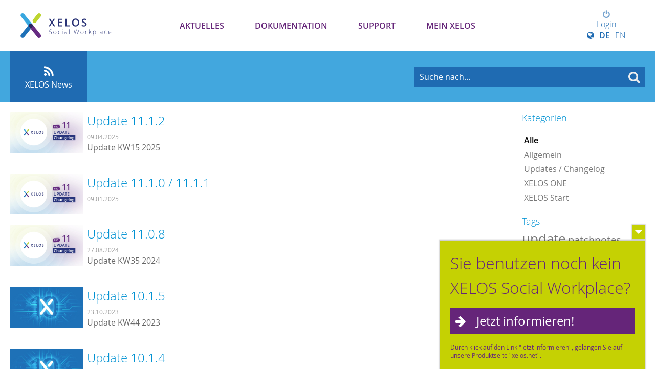

--- FILE ---
content_type: application/javascript
request_url: https://my.xelos.net/wwwres/lib/froala/vendor/tribute._rev_v5i0rr.js
body_size: 17129
content:
(function (global, factory) {
  typeof exports === 'object' && typeof module !== 'undefined' ? module.exports = factory() :
    typeof define === 'function' && define.amd ? define(factory) :
      (global = global || self, global.Tribute = factory());
}(this, (function () { 'use strict';

  function _classCallCheck(instance, Constructor) {
    if (!(instance instanceof Constructor)) {
      throw new TypeError("Cannot call a class as a function");
    }
  }

  function _defineProperties(target, props) {
    for (var i = 0; i < props.length; i++) {
      var descriptor = props[i];
      descriptor.enumerable = descriptor.enumerable || false;
      descriptor.configurable = true;
      if ("value" in descriptor) descriptor.writable = true;
      Object.defineProperty(target, descriptor.key, descriptor);
    }
  }

  function _createClass(Constructor, protoProps, staticProps) {
    if (protoProps) _defineProperties(Constructor.prototype, protoProps);
    if (staticProps) _defineProperties(Constructor, staticProps);
    return Constructor;
  }

  function _slicedToArray(arr, i) {
    return _arrayWithHoles(arr) || _iterableToArrayLimit(arr, i) || _unsupportedIterableToArray(arr, i) || _nonIterableRest();
  }

  function _arrayWithHoles(arr) {
    if (Array.isArray(arr)) return arr;
  }

  function _iterableToArrayLimit(arr, i) {
    if (typeof Symbol === "undefined" || !(Symbol.iterator in Object(arr))) return;
    var _arr = [];
    var _n = true;
    var _d = false;
    var _e = undefined;

    try {
      for (var _i = arr[Symbol.iterator](), _s; !(_n = (_s = _i.next()).done); _n = true) {
        _arr.push(_s.value);

        if (i && _arr.length === i) break;
      }
    } catch (err) {
      _d = true;
      _e = err;
    } finally {
      try {
        if (!_n && _i["return"] != null) _i["return"]();
      } finally {
        if (_d) throw _e;
      }
    }

    return _arr;
  }

  function _unsupportedIterableToArray(o, minLen) {
    if (!o) return;
    if (typeof o === "string") return _arrayLikeToArray(o, minLen);
    var n = Object.prototype.toString.call(o).slice(8, -1);
    if (n === "Object" && o.constructor) n = o.constructor.name;
    if (n === "Map" || n === "Set") return Array.from(n);
    if (n === "Arguments" || /^(?:Ui|I)nt(?:8|16|32)(?:Clamped)?Array$/.test(n)) return _arrayLikeToArray(o, minLen);
  }

  function _arrayLikeToArray(arr, len) {
    if (len == null || len > arr.length) len = arr.length;

    for (var i = 0, arr2 = new Array(len); i < len; i++) arr2[i] = arr[i];

    return arr2;
  }

  function _nonIterableRest() {
    throw new TypeError("Invalid attempt to destructure non-iterable instance.\nIn order to be iterable, non-array objects must have a [Symbol.iterator]() method.");
  }

  if (!Array.prototype.find) {
    Array.prototype.find = function (predicate) {
      if (this === null) {
        throw new TypeError('Array.prototype.find called on null or undefined');
      }

      if (typeof predicate !== 'function') {
        throw new TypeError('predicate must be a function');
      }

      var list = Object(this);
      var length = list.length >>> 0;
      var thisArg = arguments[1];
      var value;

      for (var i = 0; i < length; i++) {
        value = list[i];

        if (predicate.call(thisArg, value, i, list)) {
          return value;
        }
      }

      return undefined;
    };
  }

  if (window && typeof window.CustomEvent !== "function") {
    var CustomEvent$1 = function CustomEvent(event, params) {
      params = params || {
        bubbles: false,
        cancelable: false,
        detail: undefined
      };
      var evt = document.createEvent('CustomEvent');
      evt.initCustomEvent(event, params.bubbles, params.cancelable, params.detail);
      return evt;
    };

    if (typeof window.Event !== 'undefined') {
      CustomEvent$1.prototype = window.Event.prototype;
    }

    window.CustomEvent = CustomEvent$1;
  }

  var TributeEvents = /*#__PURE__*/function () {
    function TributeEvents(tribute) {
      _classCallCheck(this, TributeEvents);

      this.tribute = tribute;
      this.tribute.events = this;
    }

    _createClass(TributeEvents, [{
      key: "bind",
      value: function bind(element) {
        element.boundKeydown = this.keydown.bind(element, this);
        element.boundKeyup = this.keyup.bind(element, this);
        element.boundInput = this.input.bind(element, this);
        element.addEventListener("keydown", element.boundKeydown, false);
        element.addEventListener("keyup", element.boundKeyup, false);
        element.addEventListener("input", element.boundInput, false);
      }
    }, {
      key: "unbind",
      value: function unbind(element) {
        element.removeEventListener("keydown", element.boundKeydown, false);
        element.removeEventListener("keyup", element.boundKeyup, false);
        element.removeEventListener("input", element.boundInput, false);
        delete element.boundKeydown;
        delete element.boundKeyup;
        delete element.boundInput;
      }
    }, {
      key: "keydown",
      value: function keydown(instance, event) {
        if (instance.shouldDeactivate(event)) {
          instance.tribute.isActive = false;
          instance.tribute.hideMenu();
        }

        var element = this;
        instance.commandEvent = false;
        TributeEvents.keys().forEach(function (o) {
          if (o.key === event.keyCode) {
            instance.commandEvent = true;
            instance.callbacks()[o.value.toLowerCase()](event, element);
          }
        });
      }
    }, {
      key: "input",
      value: function input(instance, event) {
        instance.inputEvent = true;
        instance.keyup.call(this, instance, event);
      }
    }, {
      key: "click",
      value: function click(instance, event) {
        var tribute = instance.tribute;

        if (tribute.menu && tribute.menu.contains(event.target)) {
          var li = event.target;
          event.preventDefault();
          event.stopPropagation();

          while (li.nodeName.toLowerCase() !== "li") {
            li = li.parentNode;

            if (!li || li === tribute.menu) {
              throw new Error("cannot find the <li> container for the click");
            }
          }

          tribute.selectItemAtIndex(li.getAttribute("data-index"), event);
          tribute.hideMenu(); // TODO: should fire with externalTrigger and target is outside of menu
        } else if (tribute.current.element && !tribute.current.externalTrigger) {
          tribute.current.externalTrigger = false;
          setTimeout(function () {
            return tribute.hideMenu();
          });
        }
      }
    }, {
      key: "keyup",
      value: function keyup(instance, event) {
        if (instance.inputEvent) {
          instance.inputEvent = false;
        }

        instance.updateSelection(this);
        if (event.keyCode === 27) return;

        if (!instance.tribute.allowSpaces && instance.tribute.hasTrailingSpace) {
          instance.tribute.hasTrailingSpace = false;
          instance.commandEvent = true;
          instance.callbacks()["space"](event, this);
          return;
        }

        if (!instance.tribute.isActive) {
          if (instance.tribute.autocompleteMode) {
            instance.callbacks().triggerChar(event, this, "");
          } else {
            var keyCode = instance.getKeyCode(instance, this, event);
            if (isNaN(keyCode) || !keyCode) return;
            var trigger = instance.tribute.triggers().find(function (trigger) {
              return trigger.charCodeAt(0) === keyCode;
            });

            if (typeof trigger !== "undefined") {
              instance.callbacks().triggerChar(event, this, trigger);
            }
          }
        }

        if (instance.tribute.current.mentionText.length < instance.tribute.current.collection.menuShowMinLength) {
          return;
        }

        if ((instance.tribute.current.trigger || instance.tribute.autocompleteMode) && instance.commandEvent === false || instance.tribute.isActive && event.keyCode === 8) {
          instance.tribute.showMenuFor(this, true);
        }
      }
    }, {
      key: "shouldDeactivate",
      value: function shouldDeactivate(event) {
        if (!this.tribute.isActive) return false;

        if (this.tribute.current.mentionText.length === 0) {
          var eventKeyPressed = false;
          TributeEvents.keys().forEach(function (o) {
            if (event.keyCode === o.key) eventKeyPressed = true;
          });
          return !eventKeyPressed;
        }

        return false;
      }
    }, {
      key: "getKeyCode",
      value: function getKeyCode(instance, el, event) {

        var tribute = instance.tribute;
        var info = tribute.range.getTriggerInfo(false, tribute.hasTrailingSpace, true, tribute.allowSpaces, tribute.autocompleteMode);

        if (info) {
          return info.mentionTriggerChar.charCodeAt(0);
        } else {
          return false;
        }
      }
    }, {
      key: "updateSelection",
      value: function updateSelection(el) {
        this.tribute.current.element = el;
        var info = this.tribute.range.getTriggerInfo(false, this.tribute.hasTrailingSpace, true, this.tribute.allowSpaces, this.tribute.autocompleteMode);

        if (info) {
          this.tribute.current.selectedPath = info.mentionSelectedPath;
          this.tribute.current.mentionText = info.mentionText;
          this.tribute.current.selectedOffset = info.mentionSelectedOffset;
        }
      }
    }, {
      key: "callbacks",
      value: function callbacks() {
        var _this = this;

        return {
          triggerChar: function triggerChar(e, el, trigger) {
            var tribute = _this.tribute;
            tribute.current.trigger = trigger;
            var collectionItem = tribute.collection.find(function (item) {
              return item.trigger === trigger;
            });
            tribute.current.collection = collectionItem;

            if (tribute.current.mentionText.length >= tribute.current.collection.menuShowMinLength && tribute.inputEvent) {
              tribute.showMenuFor(el, true);
            }
          },
          enter: function enter(e, el) {
            // choose selection
            if (_this.tribute.isActive && _this.tribute.current.filteredItems) {
              e.preventDefault();
              e.stopPropagation();
              setTimeout(function () {
                _this.tribute.selectItemAtIndex(_this.tribute.menuSelected, e);

                _this.tribute.hideMenu();
              }, 0);
            }
          },
          escape: function escape(e, el) {
            if (_this.tribute.isActive) {
              e.preventDefault();
              e.stopPropagation();
              _this.tribute.isActive = false;

              _this.tribute.hideMenu();
            }
          },
          tab: function tab(e, el) {
            // choose first match
            _this.callbacks().enter(e, el);
          },
          space: function space(e, el) {
            if (_this.tribute.isActive) {
              if (_this.tribute.spaceSelectsMatch) {
                _this.callbacks().enter(e, el);
              } else if (!_this.tribute.allowSpaces) {
                e.stopPropagation();
                setTimeout(function () {
                  _this.tribute.hideMenu();

                  _this.tribute.isActive = false;
                }, 0);
              }
            }
          },
          up: function up(e, el) {
            // navigate up ul
            if (_this.tribute.isActive && _this.tribute.current.filteredItems) {
              e.preventDefault();
              e.stopPropagation();
              var count = _this.tribute.current.filteredItems.length,
                selected = _this.tribute.menuSelected;

              if (count > selected && selected > 0) {
                _this.tribute.menuSelected--;

                _this.setActiveLi();
              } else if (selected === 0) {
                _this.tribute.menuSelected = count - 1;

                _this.setActiveLi();

                _this.tribute.menu.scrollTop = _this.tribute.menu.scrollHeight;
              }
            }
          },
          down: function down(e, el) {
            // navigate down ul
            if (_this.tribute.isActive && _this.tribute.current.filteredItems) {
              e.preventDefault();
              e.stopPropagation();
              var count = _this.tribute.current.filteredItems.length - 1,
                selected = _this.tribute.menuSelected;

              if (count > selected) {
                _this.tribute.menuSelected++;

                _this.setActiveLi();
              } else if (count === selected) {
                _this.tribute.menuSelected = 0;

                _this.setActiveLi();

                _this.tribute.menu.scrollTop = 0;
              }
            }
          },
          "delete": function _delete(e, el) {
            if (_this.tribute.isActive && _this.tribute.current.mentionText.length < 1) {
              _this.tribute.hideMenu();
            } else if (_this.tribute.isActive) {
              _this.tribute.showMenuFor(el);
            }
          }
        };
      }
    }, {
      key: "setActiveLi",
      value: function setActiveLi(index) {
        var lis = this.tribute.menu.querySelectorAll("li"),
          length = lis.length >>> 0;
        if (index) this.tribute.menuSelected = parseInt(index);

        for (var i = 0; i < length; i++) {
          var li = lis[i];

          if (i === this.tribute.menuSelected) {
            li.classList.add(this.tribute.current.collection.selectClass);
            var liClientRect = li.getBoundingClientRect();
            var menuClientRect = this.tribute.menu.getBoundingClientRect();

            if (liClientRect.bottom > menuClientRect.bottom) {
              var scrollDistance = liClientRect.bottom - menuClientRect.bottom;
              this.tribute.menu.scrollTop += scrollDistance;
            } else if (liClientRect.top < menuClientRect.top) {
              var _scrollDistance = menuClientRect.top - liClientRect.top;

              this.tribute.menu.scrollTop -= _scrollDistance;
            }
          } else {
            li.classList.remove(this.tribute.current.collection.selectClass);
          }
        }
      }
    }, {
      key: "getFullHeight",
      value: function getFullHeight(elem, includeMargin) {
        var height = elem.getBoundingClientRect().height;

        if (includeMargin) {
          var style = elem.currentStyle || window.getComputedStyle(elem);
          return height + parseFloat(style.marginTop) + parseFloat(style.marginBottom);
        }

        return height;
      }
    }], [{
      key: "keys",
      value: function keys() {
        return [{
          key: 9,
          value: "TAB"
        }, {
          key: 8,
          value: "DELETE"
        }, {
          key: 13,
          value: "ENTER"
        }, {
          key: 27,
          value: "ESCAPE"
        }, {
          key: 32,
          value: "SPACE"
        }, {
          key: 38,
          value: "UP"
        }, {
          key: 40,
          value: "DOWN"
        }];
      }
    }]);

    return TributeEvents;
  }();

  var TributeMenuEvents = /*#__PURE__*/function () {
    function TributeMenuEvents(tribute) {
      _classCallCheck(this, TributeMenuEvents);

      this.tribute = tribute;
      this.tribute.menuEvents = this;
      this.menu = this.tribute.menu;
    }

    _createClass(TributeMenuEvents, [{
      key: "bind",
      value: function bind(menu) {
        var _this = this;

        this.menuClickEvent = this.tribute.events.click.bind(null, this);
        this.menuContainerScrollEvent = this.debounce(function () {
          if (_this.tribute.isActive) {
            _this.tribute.showMenuFor(_this.tribute.current.element, false);
          }
        }, 300, false);
        this.windowResizeEvent = this.debounce(function () {
          if (_this.tribute.isActive) {
            _this.tribute.range.positionMenuAtCaret(true);
          }
        }, 300, false); // fixes IE11 issues with mousedown

        this.tribute.range.getDocument().addEventListener("MSPointerDown", this.menuClickEvent, false);
        this.tribute.range.getDocument().addEventListener("mousedown", this.menuClickEvent, false);
        window.addEventListener("resize", this.windowResizeEvent);

        if (this.menuContainer) {
          this.menuContainer.addEventListener("scroll", this.menuContainerScrollEvent, false);
        } else {
          window.addEventListener("scroll", this.menuContainerScrollEvent);
        }
      }
    }, {
      key: "unbind",
      value: function unbind(menu) {
        this.tribute.range.getDocument().removeEventListener("mousedown", this.menuClickEvent, false);
        this.tribute.range.getDocument().removeEventListener("MSPointerDown", this.menuClickEvent, false);
        window.removeEventListener("resize", this.windowResizeEvent);

        if (this.menuContainer) {
          this.menuContainer.removeEventListener("scroll", this.menuContainerScrollEvent, false);
        } else {
          window.removeEventListener("scroll", this.menuContainerScrollEvent);
        }
      }
    }, {
      key: "debounce",
      value: function debounce(func, wait, immediate) {
        var _arguments = arguments,
          _this2 = this;

        var timeout;
        return function () {
          var context = _this2,
            args = _arguments;

          var later = function later() {
            timeout = null;
            if (!immediate) func.apply(context, args);
          };

          var callNow = immediate && !timeout;
          clearTimeout(timeout);
          timeout = setTimeout(later, wait);
          if (callNow) func.apply(context, args);
        };
      }
    }]);

    return TributeMenuEvents;
  }();

  var TributeRange = /*#__PURE__*/function () {
    function TributeRange(tribute) {
      _classCallCheck(this, TributeRange);

      this.tribute = tribute;
      this.tribute.range = this;
    }

    _createClass(TributeRange, [{
      key: "getDocument",
      value: function getDocument() {
        var iframe;

        if (this.tribute.current.collection) {
          iframe = this.tribute.current.collection.iframe;
        }

        if (!iframe) {
          return document;
        }

        return iframe.contentWindow.document;
      }
    }, {
      key: "positionMenuAtCaret",
      value: function positionMenuAtCaret(scrollTo) {
        var _this = this;

        var context = this.tribute.current,
          coordinates;
        var info = this.getTriggerInfo(false, this.tribute.hasTrailingSpace, true, this.tribute.allowSpaces, this.tribute.autocompleteMode);

        if (typeof info !== 'undefined') {
          if (!this.tribute.positionMenu) {
            this.tribute.menu.style.cssText = "display: block;";
            return;
          }

          if (!this.isContentEditable(context.element)) {
            coordinates = this.getTextAreaOrInputUnderlinePosition(this.tribute.current.element, info.mentionPosition);
          } else {
            coordinates = this.getContentEditableCaretPosition(info.mentionPosition);
          }

          this.tribute.menu.style.cssText = "top: ".concat(coordinates.top, "px;\n                                     left: ").concat(coordinates.left, "px;\n                                     right: ").concat(coordinates.right, "px;\n                                     bottom: ").concat(coordinates.bottom, "px;\n                                     position: absolute;\n                                     display: block;");

          if (coordinates.left === 'auto') {
            this.tribute.menu.style.left = 'auto';
          }

          if (coordinates.top === 'auto') {
            this.tribute.menu.style.top = 'auto';
          }

          if (scrollTo) this.scrollIntoView();
          window.setTimeout(function () {
            var menuDimensions = {
              width: _this.tribute.menu.offsetWidth,
              height: _this.tribute.menu.offsetHeight
            };

            var menuIsOffScreen = _this.isMenuOffScreen(coordinates, menuDimensions);

            var menuIsOffScreenHorizontally = window.innerWidth > menuDimensions.width && (menuIsOffScreen.left || menuIsOffScreen.right);
            var menuIsOffScreenVertically = window.innerHeight > menuDimensions.height && (menuIsOffScreen.top || menuIsOffScreen.bottom);

            if (menuIsOffScreenHorizontally || menuIsOffScreenVertically) {
              _this.tribute.menu.style.cssText = 'display: none';

              _this.positionMenuAtCaret(scrollTo);
            }
          }, 0);
        } else {
          this.tribute.menu.style.cssText = 'display: none';
        }
      }
    }, {
      key: "selectElement",
      value: function selectElement(targetElement, path, offset) {
        var range;
        var elem = targetElement;

        if (path) {
          for (var i = 0; i < path.length; i++) {
            elem = elem.childNodes[path[i]];

            if (elem === undefined) {
              return;
            }

            while (elem.length < offset) {
              offset -= elem.length;
              elem = elem.nextSibling;
            }

            if (elem.childNodes.length === 0 && !elem.length) {
              elem = elem.previousSibling;
            }
          }
        }

        var sel = this.getWindowSelection();
        range = this.getDocument().createRange();
        range.setStart(elem, offset);
        range.setEnd(elem, offset);
        range.collapse(true);

        try {
          sel.removeAllRanges();
        } catch (error) {}

        sel.addRange(range);
        targetElement.focus();
      }
    }, {
      key: "replaceTriggerText",
      value: function replaceTriggerText(text, requireLeadingSpace, hasTrailingSpace, originalEvent, item) {
        var info = this.getTriggerInfo(true, hasTrailingSpace, requireLeadingSpace, this.tribute.allowSpaces, this.tribute.autocompleteMode);

        if (info !== undefined) {
          var context = this.tribute.current;
          var replaceEvent = new CustomEvent('tribute-replaced', {
            detail: {
              item: item,
              instance: context,
              context: info,
              event: originalEvent
            }
          });

          if (!this.isContentEditable(context.element)) {
            var myField = this.tribute.current.element;
            var textSuffix = typeof this.tribute.replaceTextSuffix == 'string' ? this.tribute.replaceTextSuffix : ' ';
            text += textSuffix;
            var startPos = info.mentionPosition;
            var endPos = info.mentionPosition + info.mentionText.length + textSuffix.length;

            if (!this.tribute.autocompleteMode) {
              endPos += info.mentionTriggerChar.length - 1;
            }

            myField.value = myField.value.substring(0, startPos) + text + myField.value.substring(endPos, myField.value.length);
            myField.selectionStart = startPos + text.length;
            myField.selectionEnd = startPos + text.length;
          } else {
            // add a space to the end of the pasted text
            var _textSuffix = typeof this.tribute.replaceTextSuffix == 'string' ? this.tribute.replaceTextSuffix : '\xA0';

            text += _textSuffix;

            var _endPos = info.mentionPosition + info.mentionText.length;

            if (!this.tribute.autocompleteMode) {
              _endPos += info.mentionTriggerChar.length;
            }

            this.pasteHtml(text, info.mentionPosition, _endPos);
          }

          context.element.dispatchEvent(new CustomEvent('input', {
            bubbles: true
          }));
          context.element.dispatchEvent(replaceEvent);
        }
      }
    }, {
      key: "pasteHtml",
      value: function pasteHtml(html, startPos, endPos) {
        var range, sel;
        sel = this.getWindowSelection();
        range = this.getDocument().createRange();
        range.setStart(sel.anchorNode, startPos);
        range.setEnd(sel.anchorNode, endPos);
        range.deleteContents();
        var el = this.getDocument().createElement('div');
        el.innerHTML = html;
        var frag = this.getDocument().createDocumentFragment(),
          node,
          lastNode;

        while (node = el.firstChild) {
          lastNode = frag.appendChild(node);
        }

        range.insertNode(frag); // Preserve the selection

        if (lastNode) {
          range = range.cloneRange();
          range.setStartAfter(lastNode);
          range.collapse(true);
          sel.removeAllRanges();
          sel.addRange(range);
        }
      }
    }, {
      key: "getWindowSelection",
      value: function getWindowSelection() {
        if (this.tribute.collection.iframe) {
          return this.tribute.collection.iframe.contentWindow.getSelection();
        }

        return window.getSelection();
      }
    }, {
      key: "getNodePositionInParent",
      value: function getNodePositionInParent(element) {
        if (element.parentNode === null) {
          return 0;
        }

        for (var i = 0; i < element.parentNode.childNodes.length; i++) {
          var node = element.parentNode.childNodes[i];

          if (node === element) {
            return i;
          }
        }
      }
    }, {
      key: "getContentEditableSelectedPath",
      value: function getContentEditableSelectedPath(ctx) {
        var sel = this.getWindowSelection();
        var selected = sel.anchorNode;
        var path = [];
        var offset;

        if (selected != null) {
          var i;
          var ce = selected.contentEditable;

          while (selected !== null && ce !== 'true') {
            i = this.getNodePositionInParent(selected);
            path.push(i);
            selected = selected.parentNode;

            if (selected !== null) {
              ce = selected.contentEditable;
            }
          }

          path.reverse(); // getRangeAt may not exist, need alternative

          offset = sel.getRangeAt(0).startOffset;
          return {
            selected: selected,
            path: path,
            offset: offset
          };
        }
      }
    }, {
      key: "getTextPrecedingCurrentSelection",
      value: function getTextPrecedingCurrentSelection() {
        var context = this.tribute.current,
          text = '';

        if (!this.isContentEditable(context.element)) {
          var textComponent = this.tribute.current.element;

          if (textComponent) {
            var startPos = textComponent.selectionStart;

            if (textComponent.value && startPos >= 0) {
              text = textComponent.value.substring(0, startPos);
            }
          }
        } else {
          var selectedElem = this.getWindowSelection().anchorNode;

          if (selectedElem != null) {
            var workingNodeContent = selectedElem.textContent;
            var selectStartOffset = this.getWindowSelection().getRangeAt(0).startOffset;

            if (workingNodeContent && selectStartOffset >= 0) {
              text = workingNodeContent.substring(0, selectStartOffset);
            }
          }
        }

        return text;
      }
    }, {
      key: "getLastWordInText",
      value: function getLastWordInText(text) {
        text = text.replace(/\u00A0/g, ' '); // https://stackoverflow.com/questions/29850407/how-do-i-replace-unicode-character-u00a0-with-a-space-in-javascript

        var wordsArray;

        if (this.tribute.autocompleteSeparator) {
          wordsArray = text.split(this.tribute.autocompleteSeparator);
        } else {
          wordsArray = text.split(/\s+/);
        }

        var worldsCount = wordsArray.length - 1;
        return wordsArray[worldsCount].trim();
      }
    }, {
      key: "getTriggerInfo",
      value: function getTriggerInfo(menuAlreadyActive, hasTrailingSpace, requireLeadingSpace, allowSpaces, isAutocomplete) {
        var _this2 = this;

        var ctx = this.tribute.current;
        var selected, path, offset;

        if (!this.isContentEditable(ctx.element)) {
          selected = this.tribute.current.element;
        } else {
          var selectionInfo = this.getContentEditableSelectedPath(ctx);

          if (selectionInfo) {
            selected = selectionInfo.selected;
            path = selectionInfo.path;
            offset = selectionInfo.offset;
          }
        }

        var effectiveRange = this.getTextPrecedingCurrentSelection();
        var lastWordOfEffectiveRange = this.getLastWordInText(effectiveRange);

        if (isAutocomplete) {
          return {
            mentionPosition: effectiveRange.length - lastWordOfEffectiveRange.length,
            mentionText: lastWordOfEffectiveRange,
            mentionSelectedElement: selected,
            mentionSelectedPath: path,
            mentionSelectedOffset: offset
          };
        }

        if (effectiveRange !== undefined && effectiveRange !== null) {
          var mostRecentTriggerCharPos = -1;
          var triggerChar;
          this.tribute.collection.forEach(function (config) {
            var c = config.trigger;
            var idx = config.requireLeadingSpace ? _this2.lastIndexWithLeadingSpace(effectiveRange, c) : effectiveRange.lastIndexOf(c);

            if (idx > mostRecentTriggerCharPos) {
              mostRecentTriggerCharPos = idx;
              triggerChar = c;
              requireLeadingSpace = config.requireLeadingSpace;
            }
          });

          if (mostRecentTriggerCharPos >= 0 && (mostRecentTriggerCharPos === 0 || !requireLeadingSpace || /[\xA0\s]/g.test(effectiveRange.substring(mostRecentTriggerCharPos - 1, mostRecentTriggerCharPos)))) {
            var currentTriggerSnippet = effectiveRange.substring(mostRecentTriggerCharPos + triggerChar.length, effectiveRange.length);
            triggerChar = effectiveRange.substring(mostRecentTriggerCharPos, mostRecentTriggerCharPos + triggerChar.length);
            var firstSnippetChar = currentTriggerSnippet.substring(0, 1);
            var leadingSpace = currentTriggerSnippet.length > 0 && (firstSnippetChar === ' ' || firstSnippetChar === '\xA0');

            if (hasTrailingSpace) {
              currentTriggerSnippet = currentTriggerSnippet.trim();
            }

            var regex = allowSpaces ? /[^\S ]/g : /[\xA0\s]/g;
            this.tribute.hasTrailingSpace = regex.test(currentTriggerSnippet);

            if (!leadingSpace && (menuAlreadyActive || !regex.test(currentTriggerSnippet))) {
              return {
                mentionPosition: mostRecentTriggerCharPos,
                mentionText: currentTriggerSnippet,
                mentionSelectedElement: selected,
                mentionSelectedPath: path,
                mentionSelectedOffset: offset,
                mentionTriggerChar: triggerChar
              };
            }
          }
        }
      }
    }, {
      key: "lastIndexWithLeadingSpace",
      value: function lastIndexWithLeadingSpace(str, trigger) {
        var reversedStr = str.split('').reverse().join('');
        var index = -1;

        for (var cidx = 0, len = str.length; cidx < len; cidx++) {
          var firstChar = cidx === str.length - 1;
          var leadingSpace = /\s/.test(reversedStr[cidx + 1]);
          var match = true;

          for (var triggerIdx = trigger.length - 1; triggerIdx >= 0; triggerIdx--) {
            if (trigger[triggerIdx] !== reversedStr[cidx - triggerIdx]) {
              match = false;
              break;
            }
          }

          if (match && (firstChar || leadingSpace)) {
            index = str.length - 1 - cidx;
            break;
          }
        }

        return index;
      }
    }, {
      key: "isContentEditable",
      value: function isContentEditable(element) {
        return element.nodeName !== 'INPUT' && element.nodeName !== 'TEXTAREA';
      }
    }, {
      key: "isMenuOffScreen",
      value: function isMenuOffScreen(coordinates, menuDimensions) {
        var windowWidth = window.innerWidth;
        var windowHeight = window.innerHeight;
        var doc = document.documentElement;
        var windowLeft = (window.pageXOffset || doc.scrollLeft) - (doc.clientLeft || 0);
        var windowTop = (window.pageYOffset || doc.scrollTop) - (doc.clientTop || 0);
        var menuTop = typeof coordinates.top === 'number' ? coordinates.top : windowTop + windowHeight - coordinates.bottom - menuDimensions.height;
        var menuRight = typeof coordinates.right === 'number' ? coordinates.right : coordinates.left + menuDimensions.width;
        var menuBottom = typeof coordinates.bottom === 'number' ? coordinates.bottom : coordinates.top + menuDimensions.height;
        var menuLeft = typeof coordinates.left === 'number' ? coordinates.left : windowLeft + windowWidth - coordinates.right - menuDimensions.width;
        return {
          top: menuTop < Math.floor(windowTop),
          right: menuRight > Math.ceil(windowLeft + windowWidth),
          bottom: menuBottom > Math.ceil(windowTop + windowHeight),
          left: menuLeft < Math.floor(windowLeft)
        };
      }
    }, {
      key: "getMenuDimensions",
      value: function getMenuDimensions() {
        // Width of the menu depends of its contents and position
        // We must check what its width would be without any obstruction
        // This way, we can achieve good positioning for flipping the menu
        var dimensions = {
          width: null,
          height: null
        };
        this.tribute.menu.style.cssText = "top: 0px;\n                                 left: 0px;\n                                 position: fixed;\n                                 display: block;\n                                 visibility; hidden;";
        dimensions.width = this.tribute.menu.offsetWidth;
        dimensions.height = this.tribute.menu.offsetHeight;
        this.tribute.menu.style.cssText = "display: none;";
        return dimensions;
      }
    }, {
      key: "getTextAreaOrInputUnderlinePosition",
      value: function getTextAreaOrInputUnderlinePosition(element, position, flipped) {
        var properties = ['direction', 'boxSizing', 'width', 'height', 'overflowX', 'overflowY', 'borderTopWidth', 'borderRightWidth', 'borderBottomWidth', 'borderLeftWidth', 'paddingTop', 'paddingRight', 'paddingBottom', 'paddingLeft', 'fontStyle', 'fontVariant', 'fontWeight', 'fontStretch', 'fontSize', 'fontSizeAdjust', 'lineHeight', 'fontFamily', 'textAlign', 'textTransform', 'textIndent', 'textDecoration', 'letterSpacing', 'wordSpacing'];
        var isFirefox = window.mozInnerScreenX !== null;
        var div = this.getDocument().createElement('div');
        div.id = 'input-textarea-caret-position-mirror-div';
        this.getDocument().body.appendChild(div);
        var style = div.style;
        var computed = window.getComputedStyle ? getComputedStyle(element) : element.currentStyle;
        style.whiteSpace = 'pre-wrap';

        if (element.nodeName !== 'INPUT') {
          style.wordWrap = 'break-word';
        } // position off-screen


        style.position = 'absolute';
        style.visibility = 'hidden'; // transfer the element's properties to the div

        properties.forEach(function (prop) {
          style[prop] = computed[prop];
        });

        if (isFirefox) {
          style.width = "".concat(parseInt(computed.width) - 2, "px");
          if (element.scrollHeight > parseInt(computed.height)) style.overflowY = 'scroll';
        } else {
          style.overflow = 'hidden';
        }

        div.textContent = element.value.substring(0, position);

        if (element.nodeName === 'INPUT') {
          div.textContent = div.textContent.replace(/\s/g, ' ');
        }

        var span = this.getDocument().createElement('span');
        span.textContent = element.value.substring(position) || '.';
        div.appendChild(span);
        var rect = element.getBoundingClientRect();
        var doc = document.documentElement;
        var windowLeft = (window.pageXOffset || doc.scrollLeft) - (doc.clientLeft || 0);
        var windowTop = (window.pageYOffset || doc.scrollTop) - (doc.clientTop || 0);
        var top = 0;
        var left = 0;

        if (this.menuContainerIsBody) {
          top = rect.top;
          left = rect.left;
        }

        var coordinates = {
          top: top + windowTop + span.offsetTop + parseInt(computed.borderTopWidth) + parseInt(computed.fontSize) - element.scrollTop,
          left: left + windowLeft + span.offsetLeft + parseInt(computed.borderLeftWidth)
        };
        var windowWidth = window.innerWidth;
        var windowHeight = window.innerHeight;
        var menuDimensions = this.getMenuDimensions();
        var menuIsOffScreen = this.isMenuOffScreen(coordinates, menuDimensions);

        if (menuIsOffScreen.right) {
          coordinates.right = windowWidth - coordinates.left;
          coordinates.left = 'auto';
        }

        var parentHeight = this.tribute.menuContainer ? this.tribute.menuContainer.offsetHeight : this.getDocument().body.offsetHeight;

        if (menuIsOffScreen.bottom) {
          var parentRect = this.tribute.menuContainer ? this.tribute.menuContainer.getBoundingClientRect() : this.getDocument().body.getBoundingClientRect();
          var scrollStillAvailable = parentHeight - (windowHeight - parentRect.top);
          coordinates.bottom = scrollStillAvailable + (windowHeight - rect.top - span.offsetTop);
          coordinates.top = 'auto';
        }

        menuIsOffScreen = this.isMenuOffScreen(coordinates, menuDimensions);

        if (menuIsOffScreen.left) {
          coordinates.left = windowWidth > menuDimensions.width ? windowLeft + windowWidth - menuDimensions.width : windowLeft;
          delete coordinates.right;
        }

        if (menuIsOffScreen.top) {
          coordinates.top = windowHeight > menuDimensions.height ? windowTop + windowHeight - menuDimensions.height : windowTop;
          delete coordinates.bottom;
        }

        this.getDocument().body.removeChild(div);
        return coordinates;
      }
    }, {
      key: "getContentEditableCaretPosition",
      value: function getContentEditableCaretPosition(selectedNodePosition) {
        var range;
        var sel = this.getWindowSelection();
        range = this.getDocument().createRange();
        range.setStart(sel.anchorNode, selectedNodePosition);
        range.setEnd(sel.anchorNode, selectedNodePosition);
        range.collapse(false);
        var rect = range.getBoundingClientRect();
        var doc = document.documentElement;
        var windowLeft = (window.pageXOffset || doc.scrollLeft) - (doc.clientLeft || 0);
        var windowTop = (window.pageYOffset || doc.scrollTop) - (doc.clientTop || 0);
        var left = rect.left;
        var top = rect.top;
        var coordinates = {
          left: left + windowLeft,
          top: top + rect.height + windowTop
        };
        var windowWidth = window.innerWidth;
        var windowHeight = window.innerHeight;
        var menuDimensions = this.getMenuDimensions();
        var menuIsOffScreen = this.isMenuOffScreen(coordinates, menuDimensions);

        if (menuIsOffScreen.right) {
          coordinates.left = 'auto';
          coordinates.right = windowWidth - rect.left - windowLeft;
        }

        var parentHeight = this.tribute.menuContainer ? this.tribute.menuContainer.offsetHeight : this.getDocument().body.offsetHeight;

        if (menuIsOffScreen.bottom) {
          var parentRect = this.tribute.menuContainer ? this.tribute.menuContainer.getBoundingClientRect() : this.getDocument().body.getBoundingClientRect();
          var scrollStillAvailable = parentHeight - (windowHeight - parentRect.top);
          coordinates.top = 'auto';
          coordinates.bottom = scrollStillAvailable + (windowHeight - rect.top);
        }

        menuIsOffScreen = this.isMenuOffScreen(coordinates, menuDimensions);

        if (menuIsOffScreen.left) {
          coordinates.left = windowWidth > menuDimensions.width ? windowLeft + windowWidth - menuDimensions.width : windowLeft;
          delete coordinates.right;
        }

        if (menuIsOffScreen.top) {
          coordinates.top = windowHeight > menuDimensions.height ? windowTop + windowHeight - menuDimensions.height : windowTop;
          delete coordinates.bottom;
        }

        if (!this.menuContainerIsBody) {
          coordinates.left = coordinates.left ? coordinates.left - this.tribute.menuContainer.offsetLeft : coordinates.left;
          coordinates.top = coordinates.top ? coordinates.top - this.tribute.menuContainer.offsetTop : coordinates.top;
        }

        return coordinates;
      }
    }, {
      key: "scrollIntoView",
      value: function scrollIntoView(elem) {
        var reasonableBuffer = 20,
          clientRect;
        var maxScrollDisplacement = 100;
        var e = this.menu;
        if (typeof e === 'undefined') return;

        while (clientRect === undefined || clientRect.height === 0) {
          clientRect = e.getBoundingClientRect();

          if (clientRect.height === 0) {
            e = e.childNodes[0];

            if (e === undefined || !e.getBoundingClientRect) {
              return;
            }
          }
        }

        var elemTop = clientRect.top;
        var elemBottom = elemTop + clientRect.height;

        if (elemTop < 0) {
          window.scrollTo(0, window.pageYOffset + clientRect.top - reasonableBuffer);
        } else if (elemBottom > window.innerHeight) {
          var maxY = window.pageYOffset + clientRect.top - reasonableBuffer;

          if (maxY - window.pageYOffset > maxScrollDisplacement) {
            maxY = window.pageYOffset + maxScrollDisplacement;
          }

          var targetY = window.pageYOffset - (window.innerHeight - elemBottom);

          if (targetY > maxY) {
            targetY = maxY;
          }

          window.scrollTo(0, targetY);
        }
      }
    }, {
      key: "menuContainerIsBody",
      get: function get() {
        return this.tribute.menuContainer === document.body || !this.tribute.menuContainer;
      }
    }]);

    return TributeRange;
  }();

  // Thanks to https://github.com/mattyork/fuzzy
  var TributeSearch = /*#__PURE__*/function () {
    function TributeSearch(tribute) {
      _classCallCheck(this, TributeSearch);

      this.tribute = tribute;
      this.tribute.search = this;
    }

    _createClass(TributeSearch, [{
      key: "simpleFilter",
      value: function simpleFilter(pattern, array) {
        var _this = this;

        return array.filter(function (string) {
          return _this.test(pattern, string);
        });
      }
    }, {
      key: "test",
      value: function test(pattern, string) {
        return this.match(pattern, string) !== null;
      }
    }, {
      key: "match",
      value: function match(pattern, string, opts) {
        opts = opts || {};
        var len = string.length,
          pre = opts.pre || '',
          post = opts.post || '',
          compareString = opts.caseSensitive && string || string.toLowerCase();

        if (opts.skip) {
          return {
            rendered: string,
            score: 0
          };
        }

        pattern = opts.caseSensitive && pattern || pattern.toLowerCase();
        var patternCache = this.traverse(compareString, pattern, 0, 0, []);

        if (!patternCache) {
          return null;
        }

        return {
          rendered: this.render(string, patternCache.cache, pre, post),
          score: patternCache.score
        };
      }
    }, {
      key: "traverse",
      value: function traverse(string, pattern, stringIndex, patternIndex, patternCache) {
        if (this.tribute.autocompleteSeparator) {
          // if the pattern search at end
          pattern = pattern.split(this.tribute.autocompleteSeparator).splice(-1)[0];
        }

        if (pattern.length === patternIndex) {
          // calculate score and copy the cache containing the indices where it's found
          return {
            score: this.calculateScore(patternCache),
            cache: patternCache.slice()
          };
        } // if string at end or remaining pattern > remaining string


        if (string.length === stringIndex || pattern.length - patternIndex > string.length - stringIndex) {
          return undefined;
        }

        var c = pattern[patternIndex];
        var index = string.indexOf(c, stringIndex);
        var best, temp;

        while (index > -1) {
          patternCache.push(index);
          temp = this.traverse(string, pattern, index + 1, patternIndex + 1, patternCache);
          patternCache.pop(); // if downstream traversal failed, return best answer so far

          if (!temp) {
            return best;
          }

          if (!best || best.score < temp.score) {
            best = temp;
          }

          index = string.indexOf(c, index + 1);
        }

        return best;
      }
    }, {
      key: "calculateScore",
      value: function calculateScore(patternCache) {
        var score = 0;
        var temp = 1;
        patternCache.forEach(function (index, i) {
          if (i > 0) {
            if (patternCache[i - 1] + 1 === index) {
              temp += temp + 1;
            } else {
              temp = 1;
            }
          }

          score += temp;
        });
        return score;
      }
    }, {
      key: "render",
      value: function render(string, indices, pre, post) {
        var rendered = string.substring(0, indices[0]);
        indices.forEach(function (index, i) {
          rendered += pre + string[index] + post + string.substring(index + 1, indices[i + 1] ? indices[i + 1] : string.length);
        });
        return rendered;
      }
    }, {
      key: "filter",
      value: function filter(pattern, arr, opts) {
        var _this2 = this;

        opts = opts || {};
        return arr.reduce(function (prev, element, idx, arr) {
          var str = element;

          if (opts.extract) {
            str = opts.extract(element);

            if (!str) {
              // take care of undefineds / nulls / etc.
              str = '';
            }
          }

          var rendered = _this2.match(pattern, str, opts);

          if (rendered != null) {
            prev[prev.length] = {
              string: rendered.rendered,
              score: rendered.score,
              index: idx,
              original: element
            };
          }

          return prev;
        }, []).sort(function (a, b) {
          var compare = b.score - a.score;
          if (compare) return compare;
          return a.index - b.index;
        });
      }
    }]);

    return TributeSearch;
  }();

  var Tribute = /*#__PURE__*/function () {
    function Tribute(_ref) {
      var _this = this;

      var _ref$values = _ref.values,
        values = _ref$values === void 0 ? null : _ref$values,
        _ref$loadingItemTempl = _ref.loadingItemTemplate,
        loadingItemTemplate = _ref$loadingItemTempl === void 0 ? null : _ref$loadingItemTempl,
        _ref$iframe = _ref.iframe,
        iframe = _ref$iframe === void 0 ? null : _ref$iframe,
        _ref$selectClass = _ref.selectClass,
        selectClass = _ref$selectClass === void 0 ? "highlight" : _ref$selectClass,
        _ref$containerClass = _ref.containerClass,
        containerClass = _ref$containerClass === void 0 ? "tribute-container" : _ref$containerClass,
        _ref$itemClass = _ref.itemClass,
        itemClass = _ref$itemClass === void 0 ? "" : _ref$itemClass,
        _ref$trigger = _ref.trigger,
        trigger = _ref$trigger === void 0 ? "@" : _ref$trigger,
        _ref$autocompleteMode = _ref.autocompleteMode,
        autocompleteMode = _ref$autocompleteMode === void 0 ? false : _ref$autocompleteMode,
        _ref$autocompleteSepa = _ref.autocompleteSeparator,
        autocompleteSeparator = _ref$autocompleteSepa === void 0 ? null : _ref$autocompleteSepa,
        _ref$selectTemplate = _ref.selectTemplate,
        selectTemplate = _ref$selectTemplate === void 0 ? null : _ref$selectTemplate,
        _ref$menuItemTemplate = _ref.menuItemTemplate,
        menuItemTemplate = _ref$menuItemTemplate === void 0 ? null : _ref$menuItemTemplate,
        _ref$lookup = _ref.lookup,
        lookup = _ref$lookup === void 0 ? "key" : _ref$lookup,
        _ref$fillAttr = _ref.fillAttr,
        fillAttr = _ref$fillAttr === void 0 ? "value" : _ref$fillAttr,
        _ref$collection = _ref.collection,
        collection = _ref$collection === void 0 ? null : _ref$collection,
        _ref$menuContainer = _ref.menuContainer,
        menuContainer = _ref$menuContainer === void 0 ? null : _ref$menuContainer,
        _ref$noMatchTemplate = _ref.noMatchTemplate,
        noMatchTemplate = _ref$noMatchTemplate === void 0 ? null : _ref$noMatchTemplate,
        _ref$requireLeadingSp = _ref.requireLeadingSpace,
        requireLeadingSpace = _ref$requireLeadingSp === void 0 ? true : _ref$requireLeadingSp,
        _ref$allowSpaces = _ref.allowSpaces,
        allowSpaces = _ref$allowSpaces === void 0 ? false : _ref$allowSpaces,
        _ref$replaceTextSuffi = _ref.replaceTextSuffix,
        replaceTextSuffix = _ref$replaceTextSuffi === void 0 ? null : _ref$replaceTextSuffi,
        _ref$positionMenu = _ref.positionMenu,
        positionMenu = _ref$positionMenu === void 0 ? true : _ref$positionMenu,
        _ref$spaceSelectsMatc = _ref.spaceSelectsMatch,
        spaceSelectsMatch = _ref$spaceSelectsMatc === void 0 ? false : _ref$spaceSelectsMatc,
        _ref$searchOpts = _ref.searchOpts,
        searchOpts = _ref$searchOpts === void 0 ? {} : _ref$searchOpts,
        _ref$menuItemLimit = _ref.menuItemLimit,
        menuItemLimit = _ref$menuItemLimit === void 0 ? null : _ref$menuItemLimit,
        _ref$menuShowMinLengt = _ref.menuShowMinLength,
        menuShowMinLength = _ref$menuShowMinLengt === void 0 ? 0 : _ref$menuShowMinLengt;

      _classCallCheck(this, Tribute);

      this.autocompleteMode = autocompleteMode;
      this.autocompleteSeparator = autocompleteSeparator;
      this.menuSelected = 0;
      this.current = {};
      this.inputEvent = false;
      this.isActive = false;
      this.menuContainer = menuContainer;
      this.allowSpaces = allowSpaces;
      this.replaceTextSuffix = replaceTextSuffix;
      this.positionMenu = positionMenu;
      this.hasTrailingSpace = false;
      this.spaceSelectsMatch = spaceSelectsMatch;

      if (this.autocompleteMode) {
        trigger = "";
        allowSpaces = false;
      }

      if (values) {
        this.collection = [{
          // symbol that starts the lookup
          trigger: trigger,
          // is it wrapped in an iframe
          iframe: iframe,
          // class applied to selected item
          selectClass: selectClass,
          // class applied to the Container
          containerClass: containerClass,
          // class applied to each item
          itemClass: itemClass,
          // function called on select that retuns the content to insert
          selectTemplate: (selectTemplate || Tribute.defaultSelectTemplate).bind(this),
          // function called that returns content for an item
          menuItemTemplate: (menuItemTemplate || Tribute.defaultMenuItemTemplate).bind(this),
          // function called when menu is empty, disables hiding of menu.
          noMatchTemplate: function (t) {
            if (typeof t === "string") {
              if (t.trim() === "") return null;
              return t;
            }

            if (typeof t === "function") {
              return t.bind(_this);
            }

            return noMatchTemplate || function () {
              return "<li>No Match Found!</li>";
            }.bind(_this);
          }(noMatchTemplate),
          // column to search against in the object
          lookup: lookup,
          // column that contains the content to insert by default
          fillAttr: fillAttr,
          // array of objects or a function returning an array of objects
          values: values,
          // useful for when values is an async function
          loadingItemTemplate: loadingItemTemplate,
          requireLeadingSpace: requireLeadingSpace,
          searchOpts: searchOpts,
          menuItemLimit: menuItemLimit,
          menuShowMinLength: menuShowMinLength
        }];
      } else if (collection) {
        if (this.autocompleteMode) console.warn("Tribute in autocomplete mode does not work for collections");
        this.collection = collection.map(function (item) {
          return {
            trigger: item.trigger || trigger,
            iframe: item.iframe || iframe,
            selectClass: item.selectClass || selectClass,
            containerClass: item.containerClass || containerClass,
            itemClass: item.itemClass || itemClass,
            selectTemplate: (item.selectTemplate || Tribute.defaultSelectTemplate).bind(_this),
            menuItemTemplate: (item.menuItemTemplate || Tribute.defaultMenuItemTemplate).bind(_this),
            // function called when menu is empty, disables hiding of menu.
            noMatchTemplate: function (t) {
              if (typeof t === "string") {
                if (t.trim() === "") return null;
                return t;
              }

              if (typeof t === "function") {
                return t.bind(_this);
              }

              return noMatchTemplate || function () {
                return "<li>No Match Found!</li>";
              }.bind(_this);
            }(noMatchTemplate),
            lookup: item.lookup || lookup,
            fillAttr: item.fillAttr || fillAttr,
            values: item.values,
            loadingItemTemplate: item.loadingItemTemplate,
            requireLeadingSpace: item.requireLeadingSpace,
            searchOpts: item.searchOpts || searchOpts,
            menuItemLimit: item.menuItemLimit || menuItemLimit,
            menuShowMinLength: item.menuShowMinLength || menuShowMinLength
          };
        });
      } else {
        throw new Error("[Tribute] No collection specified.");
      }

      new TributeRange(this);
      new TributeEvents(this);
      new TributeMenuEvents(this);
      new TributeSearch(this);
    }

    _createClass(Tribute, [{
      key: "triggers",
      value: function triggers() {
        return this.collection.map(function (config) {
          return config.trigger;
        });
      }
    }, {
      key: "attach",
      value: function attach(el) {
        if (!el) {
          throw new Error("[Tribute] Must pass in a DOM node or NodeList.");
        } // Check if it is a jQuery collection


        if (typeof jQuery !== "undefined" && el instanceof jQuery) {
          el = el.get();
        } // Is el an Array/Array-like object?


        if (el.constructor === NodeList || el.constructor === HTMLCollection || el.constructor === Array) {
          var length = el.length;

          for (var i = 0; i < length; ++i) {
            this._attach(el[i]);
          }
        } else {
          this._attach(el);
        }
      }
    }, {
      key: "_attach",
      value: function _attach(el) {
        if (el.hasAttribute("data-tribute")) {
          console.warn("Tribute was already bound to " + el.nodeName);
        }

        this.ensureEditable(el);
        this.events.bind(el);
        el.setAttribute("data-tribute", true);
      }
    }, {
      key: "ensureEditable",
      value: function ensureEditable(element) {
        if (Tribute.inputTypes().indexOf(element.nodeName) === -1) {
          if (element.contentEditable) {
            element.contentEditable = true;
          } else {
            throw new Error("[Tribute] Cannot bind to " + element.nodeName);
          }
        }
      }
    }, {
      key: "createMenu",
      value: function createMenu(containerClass) {
        var wrapper = this.range.getDocument().createElement("div"),
          ul = this.range.getDocument().createElement("ul");
        wrapper.className = containerClass;
        wrapper.appendChild(ul);

        if (this.menuContainer) {
          return this.menuContainer.appendChild(wrapper);
        }

        return this.range.getDocument().body.appendChild(wrapper);
      }
    }, {
      key: "showMenuFor",
      value: function showMenuFor(element, scrollTo) {
        var _this2 = this;

        // Only proceed if menu isn't already shown for the current element & mentionText
        if (this.isActive && this.current.element === element && this.current.mentionText === this.currentMentionTextSnapshot) {
          return;
        }

        this.currentMentionTextSnapshot = this.current.mentionText; // create the menu if it doesn't exist.

        if (!this.menu) {
          this.menu = this.createMenu(this.current.collection.containerClass);
          element.tributeMenu = this.menu;
          this.menuEvents.bind(this.menu);
        }

        this.isActive = true;
        this.menuSelected = 0;

        if (!this.current.mentionText) {
          this.current.mentionText = "";
        }

        var processValues = function processValues(values) {
          // Tribute may not be active any more by the time the value callback returns
          if (!_this2.isActive) {
            return;
          }

          var items = _this2.search.filter(_this2.current.mentionText, values, {
            pre: _this2.current.collection.searchOpts.pre || "<span>",
            post: _this2.current.collection.searchOpts.post || "</span>",
            skip: _this2.current.collection.searchOpts.skip,
            extract: function extract(el) {
              if (typeof _this2.current.collection.lookup === "string") {
                return el[_this2.current.collection.lookup];
              } else if (typeof _this2.current.collection.lookup === "function") {
                return _this2.current.collection.lookup(el, _this2.current.mentionText);
              } else {
                throw new Error("Invalid lookup attribute, lookup must be string or function.");
              }
            }
          });

          if (_this2.current.collection.menuItemLimit) {
            items = items.slice(0, _this2.current.collection.menuItemLimit);
          }

          _this2.current.filteredItems = items;

          var ul = _this2.menu.querySelector("ul");

          _this2.range.positionMenuAtCaret(scrollTo);

          if (!items.length) {
            var noMatchEvent = new CustomEvent("tribute-no-match", {
              detail: _this2.menu
            });

            _this2.current.element.dispatchEvent(noMatchEvent);

            if (typeof _this2.current.collection.noMatchTemplate === "function" && !_this2.current.collection.noMatchTemplate() || !_this2.current.collection.noMatchTemplate) {
              _this2.hideMenu();
            } else {
              typeof _this2.current.collection.noMatchTemplate === "function" ? ul.innerHTML = _this2.current.collection.noMatchTemplate() : ul.innerHTML = _this2.current.collection.noMatchTemplate;
            }

            return;
          }

          ul.innerHTML = "";

          var fragment = _this2.range.getDocument().createDocumentFragment();

          items.forEach(function (item, index) {
            var li = _this2.range.getDocument().createElement("li");

            li.setAttribute("data-index", index);
            li.className = _this2.current.collection.itemClass;
            li.addEventListener("mousemove", function (e) {
              var _this2$_findLiTarget = _this2._findLiTarget(e.target),
                _this2$_findLiTarget2 = _slicedToArray(_this2$_findLiTarget, 2),
                li = _this2$_findLiTarget2[0],
                index = _this2$_findLiTarget2[1];

              if (e.movementY !== 0) {
                _this2.events.setActiveLi(index);
              }
            });

            if (_this2.menuSelected === index) {
              li.classList.add(_this2.current.collection.selectClass);
            }

            li.innerHTML = _this2.current.collection.menuItemTemplate(item);
            fragment.appendChild(li);
          });
          ul.appendChild(fragment);
        };

        if (typeof this.current.collection.values === "function") {
          if (this.current.collection.loadingItemTemplate) {
            this.menu.querySelector("ul").innerHTML = this.current.collection.loadingItemTemplate;
            this.range.positionMenuAtCaret(scrollTo);
          }

          this.current.collection.values(this.current.mentionText, processValues);
        } else {
          processValues(this.current.collection.values);
        }
      }
    }, {
      key: "_findLiTarget",
      value: function _findLiTarget(el) {
        if (!el) return [];
        var index = el.getAttribute("data-index");
        return !index ? this._findLiTarget(el.parentNode) : [el, index];
      }
    }, {
      key: "showMenuForCollection",
      value: function showMenuForCollection(element, collectionIndex) {
        if (element !== document.activeElement) {
          this.placeCaretAtEnd(element);
        }

        this.current.collection = this.collection[collectionIndex || 0];
        this.current.externalTrigger = true;
        this.current.element = element;
        if (element.isContentEditable) this.insertTextAtCursor(this.current.collection.trigger);else this.insertAtCaret(element, this.current.collection.trigger);
        this.showMenuFor(element);
      } // TODO: make sure this works for inputs/textareas

    }, {
      key: "placeCaretAtEnd",
      value: function placeCaretAtEnd(el) {
        el.focus();

        if (typeof window.getSelection != "undefined" && typeof document.createRange != "undefined") {
          var range = document.createRange();
          range.selectNodeContents(el);
          range.collapse(false);
          var sel = window.getSelection();
          sel.removeAllRanges();
          sel.addRange(range);
        } else if (typeof document.body.createTextRange != "undefined") {
          var textRange = document.body.createTextRange();
          textRange.moveToElementText(el);
          textRange.collapse(false);
          textRange.select();
        }
      } // for contenteditable

    }, {
      key: "insertTextAtCursor",
      value: function insertTextAtCursor(text) {
        var sel, range;
        sel = window.getSelection();
        range = sel.getRangeAt(0);
        range.deleteContents();
        var textNode = document.createTextNode(text);
        range.insertNode(textNode);
        range.selectNodeContents(textNode);
        range.collapse(false);
        sel.removeAllRanges();
        sel.addRange(range);
      } // for regular inputs

    }, {
      key: "insertAtCaret",
      value: function insertAtCaret(textarea, text) {
        var scrollPos = textarea.scrollTop;
        var caretPos = textarea.selectionStart;
        var front = textarea.value.substring(0, caretPos);
        var back = textarea.value.substring(textarea.selectionEnd, textarea.value.length);
        textarea.value = front + text + back;
        caretPos = caretPos + text.length;
        textarea.selectionStart = caretPos;
        textarea.selectionEnd = caretPos;
        textarea.focus();
        textarea.scrollTop = scrollPos;
      }
    }, {
      key: "hideMenu",
      value: function hideMenu() {
        if (this.menu) {
          this.menu.style.cssText = "display: none;";
          this.isActive = false;
          this.menuSelected = 0;
          this.current = {};
        }
      }
    }, {
      key: "selectItemAtIndex",
      value: function selectItemAtIndex(index, originalEvent) {
        index = parseInt(index);
        if (typeof index !== "number" || isNaN(index)) return;
        var item = this.current.filteredItems[index];
        var content = this.current.collection.selectTemplate(item);
        if (content !== null) this.replaceText(content, originalEvent, item);
      }
    }, {
      key: "replaceText",
      value: function replaceText(content, originalEvent, item) {
        this.range.replaceTriggerText(content, true, true, originalEvent, item);
      }
    }, {
      key: "_append",
      value: function _append(collection, newValues, replace) {
        if (typeof collection.values === "function") {
          throw new Error("Unable to append to values, as it is a function.");
        } else if (!replace) {
          collection.values = collection.values.concat(newValues);
        } else {
          collection.values = newValues;
        }
      }
    }, {
      key: "append",
      value: function append(collectionIndex, newValues, replace) {
        var index = parseInt(collectionIndex);
        if (typeof index !== "number") throw new Error("please provide an index for the collection to update.");
        var collection = this.collection[index];

        this._append(collection, newValues, replace);
      }
    }, {
      key: "appendCurrent",
      value: function appendCurrent(newValues, replace) {
        if (this.isActive) {
          this._append(this.current.collection, newValues, replace);
        } else {
          throw new Error("No active state. Please use append instead and pass an index.");
        }
      }
    }, {
      key: "detach",
      value: function detach(el) {
        if (!el) {
          throw new Error("[Tribute] Must pass in a DOM node or NodeList.");
        } // Check if it is a jQuery collection


        if (typeof jQuery !== "undefined" && el instanceof jQuery) {
          el = el.get();
        } // Is el an Array/Array-like object?


        if (el.constructor === NodeList || el.constructor === HTMLCollection || el.constructor === Array) {
          var length = el.length;

          for (var i = 0; i < length; ++i) {
            this._detach(el[i]);
          }
        } else {
          this._detach(el);
        }
      }
    }, {
      key: "_detach",
      value: function _detach(el) {
        var _this3 = this;

        this.events.unbind(el);

        if (el.tributeMenu) {
          this.menuEvents.unbind(el.tributeMenu);
        }

        setTimeout(function () {
          el.removeAttribute("data-tribute");
          _this3.isActive = false;

          if (el.tributeMenu) {
            el.tributeMenu.remove();
          }
        });
      }
    }, {
      key: "isActive",
      get: function get() {
        return this._isActive;
      },
      set: function set(val) {
        if (this._isActive != val) {
          this._isActive = val;

          if (this.current.element) {
            var noMatchEvent = new CustomEvent("tribute-active-".concat(val));
            this.current.element.dispatchEvent(noMatchEvent);
          }
        }
      }
    }], [{
      key: "defaultSelectTemplate",
      value: function defaultSelectTemplate(item) {
        if (typeof item === "undefined") return "".concat(this.current.collection.trigger).concat(this.current.mentionText);

        if (this.range.isContentEditable(this.current.element)) {
          return '<span class="tribute-mention">' + (this.current.collection.trigger + item.original[this.current.collection.fillAttr]) + "</span>";
        }

        return this.current.collection.trigger + item.original[this.current.collection.fillAttr];
      }
    }, {
      key: "defaultMenuItemTemplate",
      value: function defaultMenuItemTemplate(matchItem) {
        return matchItem.string;
      }
    }, {
      key: "inputTypes",
      value: function inputTypes() {
        return ["TEXTAREA", "INPUT"];
      }
    }]);

    return Tribute;
  }();

  /**
   * Tribute.js
   * Native ES6 JavaScript @mention Plugin
   **/

  return Tribute;

})));

--- FILE ---
content_type: application/javascript
request_url: https://my.xelos.net/wwwres/js/xui_form._rev_v5i0rr.js
body_size: 26504
content:
/**
*
*
*
*  XELOS | Form Helper JS
*  --------------------------------------------
*/

// CalendarDateSelect version 1.13 - a prototype based date picker
// Questions, comments, bugs? - see the project page: http://code.google.com/p/calendardateselect
if (typeof Prototype != 'undefined') {

	Element.addMethods({
		purgeChildren: function (element) {
			$A(element.childNodes).each(function (e) {
				$(e).remove();
			});
		},
		build: function (element, type, options, style) {
			var newElement = Element.buildAndAppend(type, options, style);
			element.appendChild(newElement);
			return newElement;
		}
	});

	Element.buildAndAppend = function (type, options, style) {
		var e = $(document.createElement(type));
		$H(options).each(function (pair) {
			e[pair.key] = pair.value
		});
		if (style) e.setStyle(style);
		return e;
	};
	nil = null;

	Date.one_day = 24 * 60 * 60 * 1000;
	Date.weekdays = $w("S M T W T F S");
	Date.first_day_of_week = 0;
	Date.months = $w("January February March April May June July August September October November December");
	Date.padded2 = function (hour) {
		var padded2 = parseInt(hour, 10);
		if (hour < 10) padded2 = "0" + padded2;
		return padded2;
	}
	Date.prototype.getPaddedMinutes = function () {
		return Date.padded2(this.getMinutes());
	}
	Date.prototype.getAMPMHour = function () {
		var hour = this.getHours();
		return (hour == 0) ? 12 : (hour > 12 ? hour - 12 : hour )
	}
	Date.prototype.getAMPM = function () {
		return (this.getHours() < 12) ? "AM" : "PM";
	}
	Date.prototype.stripTime = function () {
		return new Date(this.getFullYear(), this.getMonth(), this.getDate());
	};
	Date.prototype.daysDistance = function (compare_date) {
		return Math.round((compare_date - this) / Date.one_day);
	};
	if (!Date.prototype.toFormattedString) {
		Date.prototype.toFormattedString = function (include_time) {
			var hour, str;
			str = Date.months[this.getMonth()] + " " + this.getDate() + ", " + this.getFullYear();

			if (include_time) {
				hour = this.getHours();
				str += " " + this.getAMPMHour() + ":" + this.getPaddedMinutes() + " " + this.getAMPM()
			}
			return str;
		}
	}
	if (!Date.parseFormattedString) {
		Date.parseFormattedString = function (string) {
			return new Date(string);
		}
	}

	Math.floor_to_interval = function (n, i) {
		return Math.floor(n / i) * i;
	}
	window.f_height = function () {
		return ( [window.innerHeight ? window.innerHeight : null, document.documentElement ? document.documentElement.clientHeight : null, document.body ? document.body.clientHeight : null].select(function (x) {
			return x > 0
		}).first() || 0);
	}
	window.f_scrollTop = function () {
		return ([window.pageYOffset ? window.pageYOffset : null, document.documentElement ? document.documentElement.scrollTop : null, document.body ? document.body.scrollTop : null].select(function (x) {
			return x > 0
		}).first() || 0 );
	}

	Date._translations = {
		"OK": "OK",
		"Now": "Now",
		"Today": "Today",
		"Clear": "Clear"
	}
	SelectBox = Class.create();
	SelectBox.prototype = {
		initialize: function (parent_element, values, html_options, style_options) {
			this.element = $(parent_element).build("select", html_options, style_options);
			this.populate(values);
		},
		populate: function (values) {
			this.element.purgeChildren();
			var that = this;
			$A(values).each(function (pair) {
				if (typeof(pair) != "object") {
					pair = [pair, pair]
				}
				;
				that.element.build("option", {value: pair[1], innerHTML: pair[0]})
			});
		},
		setValue: function (value) {
			var e = this.element;
			var matched = false;
			$R(0, e.options.length - 1).each(function (i) {
				if (e.options[i].value == value.toString()) {
					e.selectedIndex = i;
					matched = true;
				}
				;
			});
			return matched;
		},
		getValue: function () {
			return $F(this.element)
		}
	}
	CalendarDateSelect = Class.create();
	CalendarDateSelect.prototype = {
		initialize: function (target_element, options) {
			this.target_element = $(target_element); // make sure it's an element, not a string
			if (!this.target_element) {
				alert("Target element " + target_element + " not found!");
				return false;
			}
			if (this.target_element.tagName != "INPUT") this.target_element = this.target_element.down("INPUT")

			this.target_element.calendar_date_select = this;
			this.last_click_at = 0;
			// initialize the date control
			this.options = $H({
				embedded: false,
				popup: nil,
				time: false,
				buttons: true,
				clear_button: true,
				year_range: 10,
				close_on_click: nil,
				minute_interval: 5,
				popup_by: this.target_element,
				month_year: "dropdowns",
				onchange: this.target_element.onchange,
				valid_date_check: nil,
				currentYearRange: false
			}).merge(options || {});
			this.use_time = this.options.get("time");
			this.parseDate();
			this.callback("before_show")
			this.initCalendarDiv();
			if (!this.options.get("embedded")) {
				this.positionCalendarDiv()
				// set the click handler to check if a user has clicked away from the document
				Event.observe(document, "mousedown", this.closeIfClickedOut_handler = this.closeIfClickedOut.bindAsEventListener(this));
				Event.observe(document, "keypress", this.keyPress_handler = this.keyPress.bindAsEventListener(this));
			}
			this.callback("after_show")
		},
		positionCalendarDiv: function () {
			this.calendar_div.setStyle({visibility: ""});
		},
		initCalendarDiv: function () {
			if (this.options.get("embedded")) {
				var parent = this.target_element.parentNode;
				var style = {};
			} else {
				var $closestFixedParent = jQuery(this.target_element).parents().filter(function (i, parent) {
					return jQuery(parent).css('position') == 'fixed';
				}).slice(0, 1);
				var parent = this.target_element.parentNode;
				var style = {position: "absolute", visibility: "hidden"};
			}
			this.calendar_div = $(parent).build('div', {className: "calendar_date_select"}, style);
			var that = this;
			// create the divs
			$w("top header body buttons footer bottom").each(function (name) {
				eval("var " + name + "_div = that." + name + "_div = that.calendar_div.build('div', { className: 'cds_" + name + "' }, { clear: 'left'} ); ");
			});

			this.initHeaderDiv();
			this.initButtonsDiv();
			this.initCalendarGrid();
			this.updateFooter("&#160;");

			this.refresh();
			this.setUseTime(this.use_time);
		},
		initHeaderDiv: function () {
			var header_div = this.header_div;
			this.close_button = header_div.build("a", {
				innerHTML: "", href: "#", onclick: function () {
					this.close();
					return false;
				}.bindAsEventListener(this), className: "close"
			});
			this.next_month_button = header_div.build("a", {
				innerHTML: ">", href: "#", onclick: function () {
					this.navMonth(this.date.getMonth() + 1);
					return false;
				}.bindAsEventListener(this), className: "next"
			});
			this.prev_month_button = header_div.build("a", {
				innerHTML: "<", href: "#", onclick: function () {
					this.navMonth(this.date.getMonth() - 1);
					return false;
				}.bindAsEventListener(this), className: "prev"
			});

			if (this.options.get("month_year") == "dropdowns") {
				this.month_select = new SelectBox(header_div, $R(0, 11).map(function (m) {
					return [Date.months[m], m]
				}), {
					className: "month", onchange: function () {
						this.navMonth(this.month_select.getValue())
					}.bindAsEventListener(this)
				});
				this.year_select = new SelectBox(header_div, [], {
					className: "year", onchange: function () {
						this.navYear(this.year_select.getValue())
					}.bindAsEventListener(this)
				});
				this.populateYearRange();
			} else {
				this.month_year_label = header_div.build("span")
			}
		},
		initCalendarGrid: function () {
			var body_div = this.body_div;
			this.calendar_day_grid = [];
			var days_table = body_div.build("table", {cellPadding: "0px", cellSpacing: "0px", width: "100%"})
			// make the weekdays!
			var weekdays_row = days_table.build("thead").build("tr");
			Date.weekdays.each(function (weekday) {
				weekdays_row.build("th", {innerHTML: weekday});
			});

			var days_tbody = days_table.build("tbody")
			// Make the days!
			var row_number = 0, weekday;
			for (var cell_index = 0; cell_index < 42; cell_index++) {
				weekday = (cell_index + Date.first_day_of_week ) % 7;
				if (cell_index % 7 == 0) days_row = days_tbody.build("tr", {className: 'row_' + row_number++});
				(this.calendar_day_grid[cell_index] = days_row.build("td", {
						calendar_date_select: this,
						onmouseover: function () {
							this.calendar_date_select.dayHover(this);
						},
						onmouseout: function () {
							this.calendar_date_select.dayHoverOut(this)
						},
						onclick: function () {
							this.calendar_date_select.updateSelectedDate(this, true);
						},
						className: (weekday == 0) || (weekday == 6) ? " weekend" : "" //clear the class
					},
					{cursor: "pointer"}
				)).build("div");
				this.calendar_day_grid[cell_index];
			}
		},
		initButtonsDiv: function () {
			var buttons_div = this.buttons_div;
			if (this.options.get("time")) {
				var blank_time = $A(this.options.get("time") == "mixed" ? [[" - ", ""]] : []);
				buttons_div.build("span", {innerHTML: "@", className: "at_sign"});

				var t = new Date();
				this.hour_select = new SelectBox(buttons_div,
					blank_time.concat($R(0, 23).map(function (x) {
						t.setHours(x);
						return $A([t.getAMPMHour() + " " + t.getAMPM(), x])
					})),
					{
						calendar_date_select: this,
						onchange: function () {
							this.calendar_date_select.updateSelectedDate({hour: this.value});
						},
						className: "hour"
					}
				);
				buttons_div.build("span", {innerHTML: ":", className: "seperator"});
				var that = this;
				this.minute_select = new SelectBox(buttons_div,
					blank_time.concat($R(0, 59).select(function (x) {
						return (x % that.options.get('minute_interval') == 0)
					}).map(function (x) {
						return $A([Date.padded2(x), x]);
					})),
					{
						calendar_date_select: this,
						onchange: function () {
							this.calendar_date_select.updateSelectedDate({minute: this.value})
						},
						className: "minute"
					}
				);

			} else if (!this.options.get("buttons")) buttons_div.remove();

			if (this.options.get("buttons")) {
				buttons_div.build("span", {innerHTML: "&#160;"});
				if (this.options.get("time") == "mixed" || !this.options.get("time")) b = buttons_div.build("a", {
					innerHTML: Date._translations["Today"],
					href: "#",
					onclick: function () {
						this.today(false);
						return false;
					}.bindAsEventListener(this)
				});

				if (this.options.get("time") == "mixed") buttons_div.build("span", {
					innerHTML: "&#160;|&#160;",
					className: "button_seperator"
				})

				if (this.options.get("time")) b = buttons_div.build("a", {
					innerHTML: Date._translations["Now"],
					href: "#",
					onclick: function () {
						this.today(true);
						return false
					}.bindAsEventListener(this)
				});

				if (!this.options.get("embedded") && !this.closeOnClick()) {
					buttons_div.build("span", {innerHTML: "&#160;|&#160;", className: "button_seperator"})
					buttons_div.build("a", {
						innerHTML: Date._translations["OK"], href: "#", onclick: function () {
							this.close();
							return false;
						}.bindAsEventListener(this)
					});
				}
				if (this.options.get('clear_button')) {
					buttons_div.build("span", {innerHTML: "&#160;|&#160;", className: "button_seperator"})
					buttons_div.build("a", {
						innerHTML: Date._translations["Clear"], href: "#", onclick: function () {
							this.clearDate();
							if (!this.options.get("embedded")) this.close();
							return false;
						}.bindAsEventListener(this)
					});
				}
			}
		},
		refresh: function () {
			this.refreshMonthYear();
			this.refreshCalendarGrid();

			this.setSelectedClass();
			this.updateFooter();
		},
		refreshCalendarGrid: function () {
			this.beginning_date = new Date(this.date).stripTime();
			this.beginning_date.setDate(1);
			this.beginning_date.setHours(12); // Prevent daylight savings time boundaries from showing a duplicate day
			var pre_days = this.beginning_date.getDay() // draw some days before the fact
			if (pre_days < 3) pre_days += 7;
			this.beginning_date.setDate(1 - pre_days + Date.first_day_of_week);

			var iterator = new Date(this.beginning_date);

			var today = new Date().stripTime();
			var this_month = this.date.getMonth();
			vdc = this.options.get("valid_date_check");

			// Check DateSpan
			if (jQuery.data(this.target_element, 'datespan-end')) {
				var datespanEndDate = Date.parseFormattedString($F(jQuery.data(this.target_element, 'datespan-end')));
			}
			if (jQuery.data(this.target_element, 'datespan-start')) {
				var datespanStartDate = Date.parseFormattedString($F(jQuery.data(this.target_element, 'datespan-start')));
			}
			// cell.addClassName("disabled");

			for (var cell_index = 0; cell_index < 42; cell_index++) {
				day = iterator.getDate();
				month = iterator.getMonth();
				cell = this.calendar_day_grid[cell_index];
				Element.remove(cell.childNodes[0]);
				div = cell.build("div", {innerHTML: day});
				if (month != this_month) div.className = "other";
				cell.day = day;
				cell.month = month;
				cell.year = iterator.getFullYear();
				cellDate = new Date(cell.year + '-' + ('0' + (cell.month + 1)).slice(-2) + '-' + ('0' + (cell.day)).slice(-2));

				cell.removeClassName("marked");
				if (datespanEndDate && datespanEndDate >= cellDate && this.selected_date.stripTime() <= cellDate) cell.addClassName("marked");
				if (datespanStartDate && datespanStartDate <= cellDate && this.selected_date.stripTime() >= cellDate) cell.addClassName("marked");

				if (vdc) {
					if (vdc(iterator.stripTime())) cell.removeClassName("disabled"); else cell.addClassName("disabled")
				}
				;
				iterator.setDate(day + 1);
			}

			if (this.today_cell) this.today_cell.removeClassName("today");

			if ($R(0, 41).include(days_until = this.beginning_date.stripTime().daysDistance(today))) {
				this.today_cell = this.calendar_day_grid[days_until];
				this.today_cell.addClassName("today");
			}
		},
		refreshMonthYear: function () {
			var m = this.date.getMonth();
			var y = this.date.getFullYear();
			// set the month
			if (this.options.get("month_year") == "dropdowns") {
				this.month_select.setValue(m, false);

				var e = this.year_select.element;
				if (this.flexibleYearRange() && (!(this.year_select.setValue(y, false)) || e.selectedIndex <= 1 || e.selectedIndex >= e.options.length - 2 )) this.populateYearRange();

				this.year_select.setValue(y);

			} else {
				this.month_year_label.update(Date.months[m] + " " + y.toString());
			}
		},
		populateYearRange: function () {
			this.year_select.populate(this.yearRange().toArray());
		},
		yearRange: function () {
			var y = this.date.getFullYear();
			if (this.options.get("currentYearRange") != false) {
				return $R(y, y + this.options.get("year_range"));
			}
			if (!this.flexibleYearRange())
				return $R(this.options.get("year_range")[0], this.options.get("year_range")[1]);
			return $R(y - this.options.get("year_range"), y + this.options.get("year_range"));
		},
		flexibleYearRange: function () {
			return (typeof(this.options.get("year_range")) == "number");
		},
		validYear: function (year) {
			if (this.flexibleYearRange()) {
				return true;
			} else {
				return this.yearRange().include(year);
			}
		},
		dayHover: function (element) {
			var hover_date = new Date(this.selected_date);
			hover_date.setYear(element.year);
			hover_date.setMonth(element.month);
			hover_date.setDate(element.day);
			this.updateFooter(hover_date.toFormattedString(this.use_time));
		},
		dayHoverOut: function (element) {
			this.updateFooter();
		},
		clearSelectedClass: function () {
			if (this.selected_cell) this.selected_cell.removeClassName("selected");
		},
		setSelectedClass: function () {
			if (!this.selection_made) return;
			this.clearSelectedClass()
			if ($R(0, 42).include(days_until = this.beginning_date.stripTime().daysDistance(this.selected_date.stripTime()))) {
				this.selected_cell = this.calendar_day_grid[days_until];
				this.selected_cell.addClassName("selected");
			}
		},
		reparse: function () {
			this.parseDate();
			this.refresh();
		},
		dateString: function () {
			return (this.selection_made) ? this.selected_date.toFormattedString(this.use_time) : "&#160;";
		},
		parseDate: function () {
			var value = $F(this.target_element).strip();
			this.selection_made = (value != "");
			this.date = value == "" ? NaN : Date.parseFormattedString(this.options.get("date") || value);
			if (isNaN(this.date)) this.date = new Date();
			if (!this.validYear(this.date.getFullYear())) this.date.setYear((this.date.getFullYear() < this.yearRange().start) ? this.yearRange().start : this.yearRange().end);
			this.selected_date = new Date(this.date);
			this.use_time = /[0-9]:[0-9]{2}/.exec(value) ? true : false;
			this.date.setDate(1);
		},
		updateFooter: function (text) {
			if (!text) text = this.dateString();
			this.footer_div.purgeChildren();
			this.footer_div.build("span", {innerHTML: text});
		},
		clearDate: function () {
			if ((this.target_element.disabled || this.target_element.readOnly) && this.options.get("popup") != "force") return false;
			var last_value = this.target_element.value;
      /*this.target_element.value = "";*/
			this.clearSelectedClass();
			this.updateFooter('&#160;');
			if (last_value != this.target_element.value) this.callback("onchange");
		},
		updateSelectedDate: function (partsOrElement, via_click) {
			var parts = $H(partsOrElement);
			if ((this.target_element.disabled || this.target_element.readOnly) && this.options.get("popup") != "force") return false;
			if (parts.get("day")) {
				var t_selected_date = this.selected_date, vdc = this.options.get("valid_date_check");
				for (var x = 0; x <= 3; x++) t_selected_date.setDate(parts.get("day"));
				t_selected_date.setYear(parts.get("year"));
				t_selected_date.setMonth(parts.get("month"));

				if (vdc && !vdc(t_selected_date.stripTime())) {
					return false;
				}
				this.selected_date = t_selected_date;
				this.selection_made = true;
			}

			if (!isNaN(parts.get("hour"))) this.selected_date.setHours(parts.get("hour"));
			if (!isNaN(parts.get("minute"))) this.selected_date.setMinutes(Math.floor_to_interval(parts.get("minute"), this.options.get("minute_interval")));
			if (parts.get("hour") === "" || parts.get("minute") === "")
				this.setUseTime(false);
			else if (!isNaN(parts.get("hour")) || !isNaN(parts.get("minute")))
				this.setUseTime(true);

			this.updateFooter();
			this.setSelectedClass();

			if (this.selection_made) this.updateValue();
			if (this.closeOnClick()) {
				this.close();
			}
			if (via_click && !this.options.get("embedded")) {
				if ((new Date() - this.last_click_at) < 333) this.close();
				this.last_click_at = new Date();
			}
		},
		closeOnClick: function () {
			if (this.options.get("embedded")) return false;
			if (this.options.get("close_on_click") === nil)
				return (this.options.get("time")) ? false : true
			else
				return (this.options.get("close_on_click"))
		},
		navMonth: function (month) {
			(target_date = new Date(this.date)).setMonth(month);
			return (this.navTo(target_date));
		},
		navYear: function (year) {
			(target_date = new Date(this.date)).setYear(year);
			return (this.navTo(target_date));
		},
		navTo: function (date) {
			if (!this.validYear(date.getFullYear())) return false;
			this.date = date;
			this.date.setDate(1);
			this.refresh();
			this.callback("after_navigate", this.date);
			return true;
		},
		setUseTime: function (turn_on) {
			this.use_time = this.options.get("time") && (this.options.get("time") == "mixed" ? turn_on : true) // force use_time to true if time==true && time!="mixed"
			if (this.use_time && this.selected_date) { // only set hour/minute if a date is already selected
				var minute = Math.floor_to_interval(this.selected_date.getMinutes(), this.options.get("minute_interval"));
				var hour = this.selected_date.getHours();

				this.hour_select.setValue(hour);
				this.minute_select.setValue(minute)
			} else if (this.options.get("time") == "mixed") {
				this.hour_select.setValue("");
				this.minute_select.setValue("");
			}
		},
		updateValue: function () {
			var last_value = this.target_element.value;
			this.target_element.value = this.dateString();
			if (last_value != this.target_element.value) {
				this.callback('onchange');
				$(this.target_element).fire('xelos:change');
			}
		},
		today: function (now) {
			var d = new Date();
			this.date = new Date();
			var o = $H({
				day: d.getDate(),
				month: d.getMonth(),
				year: d.getFullYear(),
				hour: d.getHours(),
				minute: d.getMinutes()
			});
			if (!now) o = o.merge({hour: "", minute: ""});
			this.updateSelectedDate(o, true);
			this.refresh();
		},
		close: function () {
			if (this.closed) return false;
			this.callback("before_close");
			this.target_element.calendar_date_select = nil;
			Event.stopObserving(document, "mousedown", this.closeIfClickedOut_handler);
			Event.stopObserving(document, "keypress", this.keyPress_handler);
			this.calendar_div.remove();
			this.closed = true;
			if (this.iframe) this.iframe.remove();
			if (this.target_element.type != "hidden" && !this.target_element.disabled) this.target_element.focus();
			this.callback("after_close");
		},
		closeIfClickedOut: function (e) {
			if (!$(Event.element(e)).descendantOf(this.calendar_div)) this.close();
		},
		keyPress: function (e) {
			if (e.keyCode == Event.KEY_ESC) this.close();
		},
		callback: function (name, param) {
			if (this.options.get(name)) {
				this.options.get(name).bind(this.target_element)(param);
			}
		}
	};


	/**
	 * Language Specific Settings
	 */
	function CalendarDateSelectLocal() {
		if (Date.format == 'DE' || Date.format == 'AT' || Date.format == 'CH') {
			// DE Format
			Date.padded2 = function (hour) {
				padded2 = hour.toString();
				if ((parseInt(hour) < 10) || (parseInt(hour) == null)) padded2 = "0" + padded2;
				return padded2;
			}
			Date.prototype.getAMPMHour = function () {
				hour = Date.padded2(this.getHours());
				return (hour == null) ? 00 : (hour > 24 ? hour - 24 : hour )
			}
			Date.prototype.getAMPM = function () {
				return (this.getHours() < 12) ? "" : "";
			}
			Date.prototype.toFormattedString = function (include_time) {
				var date = this.getDate();
				var month = this.getMonth() + 1;
				if (Date.formatWithLeadingZeros) {
					if (date < 10) {
						date = '0' + date;
					}
					if (month < 10) {
						month = '0' + month;
					}
				}

				str = date + "." + month + "." + this.getFullYear();
				if (include_time) {
					hour = this.getHours();
					str += " " + this.getAMPMHour() + ":" + this.getPaddedMinutes()
				}
				if (Date.formatWithDayName) {
					var days = new Array(
						_("Sunday"), _("Monday"), _("Tuesday"), _("Wednesday"), _("Thursday"), _("Friday"), _("Saturday")
					);
					str = days[this.getDay()] + ", " + str;
				}

				return str;
			}
			Date.parseFormattedString = function (string) {
				var regexp = '([0-9]{1,2})\.(([0-9]{1,2})\.(([0-9]{4})( ([0-9]{1,2}):([0-9]{2})? *)?)?)?';
				var d = string.match(new RegExp(regexp, "i"));
				if (d == null) return Date.parse(string); // at least give javascript a crack at it.
				var offset = 0;
				var date = new Date(d[5], 0, 1);
				if (d[3]) {
					date.setMonth(d[3] - 1);
				}
				if (d[5]) {
					date.setDate(d[1]);
				}
				if (d[7]) {
					date.setHours(parseInt(d[7]));
				}
				if (d[8]) {
					date.setMinutes(d[8]);
				}
				if (d[10]) {
					date.setSeconds(d[10]);
				}
				return date;
			}
		} else if (Date.format == 'US') {
			//US Time Format
			Date.prototype.toFormattedString = function (include_time) {
				str = Date.padded2(this.getMonth() + 1) + '/' + Date.padded2(this.getDate()) + '/' + this.getFullYear();

				if (include_time) {
					hour = this.getHours();
					str += " " + this.getAMPMHour() + ":" + this.getPaddedMinutes() + " " + this.getAMPM()
				}
				return str;
			}

			Date.parseFormattedString = function (string) {
				var regexp = "(([0-1]?[0-9])\/[0-3]?[0-9]\/[0-9]{4}) *(([0-9]{1,2})(:[0-9]{2})? *(am|pm))?";
				string = string.strip();
				var d = string.match(new RegExp(regexp, "i"));
				if (d == null) {
					return Date.parse(string); // Give javascript a chance to parse it.
				}

				mdy = d[1].split('/');
				hrs = 0;
				mts = 0;
				if (d[3] != null && d[3].strip() != "") {
					hrs = parseInt(d[3], 10);
					if (d[6].toLowerCase() == 'pm') {
						hrs += 12;
					} // Add 12 more to hrs
					mts = d[5].split(':')[1];
				}

				return new Date(mdy[2], parseInt(mdy[0], 10) - 1, mdy[1], hrs, mts, 0);
			}
		} else if (Date.format == 'DK') {
			Date.prototype.toFormattedString = function (include_time) {
				str = Date.padded2(this.getDate()) + '-' + Date.padded2(this.getMonth() + 1) + '-' + this.getFullYear();

				if (include_time) {
					hour = this.getHours();
					str += " " + this.getAMPMHour() + ":" + this.getPaddedMinutes() + " " + this.getAMPM()
				}
				return str;
			}

			Date.parseFormattedString = function (string) {
				var regexp = "(([0-3]?[0-9])\-[0-1]?[0-9]\-[0-9]{4}) *(([0-9]{1,2})(:[0-9]{2})? *(am|pm))?";
				string = string.strip();
				var d = string.match(new RegExp(regexp, "i"));
				if (d == null) {
					return Date.parse(string); // Give javascript a chance to parse it.
				}

				mdy = d[1].split('-');
				hrs = 0;
				mts = 0;
				if (d[3] != null && d[3].strip() != "") {
					hrs = parseInt(d[3], 10);
					if (d[6].toLowerCase() == 'pm') {
						hrs += 12;
					} // Add 12 more to hrs
					mts = d[5].split(':')[1];
				}

				return new Date(mdy[2], parseInt(mdy[1], 10) - 1, mdy[0], hrs, mts, 0);
			}

		} else if (Date.format == 'NL') {
			Date.prototype.toFormattedString = function (include_time) {
				str = Date.padded2(this.getDate()) + '-' + Date.padded2(this.getMonth() + 1) + '-' + (this.getFullYear() + '');

				if (include_time) {
					hour = this.getHours();
					str += " " + this.getAMPMHour() + ":" + this.getPaddedMinutes() + " " + this.getAMPM()
				}
				return str;
			}

			Date.parseFormattedString = function (string) {
				var regexp = "(([0-3]?[0-9])\-[0-1]?[0-9]\-[0-9]{2,4}) *(([0-9]{1,2})(:[0-9]{2})? *(am|pm))?";
				string = string.strip();
				var d = string.match(new RegExp(regexp, "i"));
				if (d == null) {
					return Date.parse(string); // Give javascript a chance to parse it.
				}

				mdy = d[1].split('-');
				hrs = 0;
				mts = 0;
				if (d[3] != null && d[3].strip() != "") {
					hrs = parseInt(d[3], 10);
					if (d[6].toLowerCase() == 'pm') {
						hrs += 12;
					} // Add 12 more to hrs
					mts = d[5].split(':')[1];
				}
				var yr = parseInt(mdy[2]);
				if (yr < 1900) {
					yr += 1900;
				}
				var current_year = (new Date()).getFullYear();
				if (yr <= current_year - 50) {
					yr += 100;
				}
				return new Date(yr, parseInt(mdy[1], 10) - 1, mdy[0], hrs, mts, 0);
			}

		} else {
			// UK Format
			Date.prototype.toFormattedString = function (include_time) {
				var year = this.getFullYear();
				var current_year = new Date().getFullYear();
				if (year > current_year - 50 && year < current_year + 50) {
					year = String(year).substring(2);
				}
				str = Date.padded2(this.getDate()) + "/" + Date.padded2(this.getMonth() + 1) + "/" + year;
				// + this.getFullYear() ;

				if (include_time) {
					hour = this.getHours();
					str += " " + this.getAMPMHour() + ":" + this.getPaddedMinutes() + " " + this.getAMPM()
				}
				return str;
			}

			Date.parseFormattedString = function (string) {
				var regexp = "([0-9]{2})(/([0-9]{2})(/([0-9]{2,4})" +
					"( ([0-9]{1,2}):([0-9]{2})? *(pm|am)" +
					"?)?)?)?";
				var d = string.match(new RegExp(regexp, "i"));
				if (d == null) return Date.parse(string); // at least give javascript a crack at it.

				var offset = 0;
				if (d[5] && (d[5].length == 2)) {
					d[5] = "19" + d[5];
					var year = parseInt(d[5]);
					var current_year = new Date().getFullYear();
					if (year <= current_year - 50) {
						year += 100;
					}
					d[5] = String(year);
				}
				var date = new Date(d[5], 0, 1);
				if (d[3]) {
					date.setMonth(d[3] - 1);
				}
				if (d[5]) {
					date.setDate(d[1]);
				}
				if (d[7]) {
					hours = parseInt(d[7]);
					offset = 0;
					is_pm = (d[9].toLowerCase() == "pm")
					if (is_pm && hours <= 11) hours += 12;
					if (!is_pm && hours == 12) hours = 0;
					date.setHours(hours);

				}
				if (d[8]) {
					date.setMinutes(d[8]);
				}
				if (d[10]) {
					date.setSeconds(d[10]);
				}
				if (d[12]) {
					date.setMilliseconds(Number("0." + d[12]) * 1000);
				}
				if (d[14]) {
					offset = (Number(d[16]) * 60) + Number(d[17]);
					offset *= ((d[15] == '-') ? 1 : -1);
				}

				return date;
			}
		}
	};

  /* Date Input JS */
	XF_JS.Form.DateInput = Class.create();
	XF_JS.Form.DateInput.prototype = {
		initialize: function (el, options) {
			CalendarDateSelectLocal();

			this.options = Object.extend({
				DatespanFields: false
			}, options || {});

			this.el = $(el);

			if (this.el) {
				this.el.onkeypress = this.onKeyPress.bind(this);
				this.el.observe('focus', function () {
					this.el.up().up().addClassName('focus');
				}.bind(this));
				this.el.observe('blur', function () {
					this.el.up().up().removeClassName('focus');
				}.bind(this));
				this.el.observe('change', this.onChange.bind(this));
				this.el.observe('xelos:change', this.onChange.bind(this)); // Special event fired by DateSelector

				jQuery.data(this.el, 'previous-value', $F(this.el));
				jQuery.data(this.el, 'datespan-start', this.options.DatespanFields.start);
				jQuery.data(this.el, 'datespan-end', this.options.DatespanFields.end);
			}
		},
		onChange: function (e) {
			// Trigger
			if (this.options.DatespanFields.end) {
				var isFieldTypeDate = this.el.type === 'date';
				var generateISODateString = function (dateObject) {
					if (!dateObject) {
						return '';
					}

					var dateString = dateObject.toISOString();
					if (dateString.indexOf('T') === -1) {
						return '';
					}

					// In order to extract the date from the entire string, we first have to split the string with the delimiter 'T'.
					var dateArray = dateString.split('T');
					if (!dateArray[0]) {
						return '';
					}

					return dateArray[0];
				};

				// Adjust END date
				var previousValue = jQuery.data(this.el, 'previous-value');
				var dateOld = undefined;
				if (previousValue) {
					dateOld = (isFieldTypeDate) ? new Date(Date.parse(previousValue)) : Date.parseFormattedString(previousValue);
				}
				
				// If this is a native web browser date input field, we have to use the ISO format (yyyy-mm-dd).
				var dateNew = (isFieldTypeDate) ? new Date(Date.parse($F(this.el))) : Date.parseFormattedString($F(this.el));

				var startFieldValue = (this.options.DatespanFields.start) ? $F(this.options.DatespanFields.start) : undefined;
				var endFieldValue = (this.options.DatespanFields.end) ? $F(this.options.DatespanFields.end) : undefined;
				if (endFieldValue) {
					var dateEnd = (isFieldTypeDate) ? new Date(Date.parse(endFieldValue)) : Date.parseFormattedString(endFieldValue);

					// Only recalculate the end date, if there was a previous value and we are currently NOT the end filed.
					if(dateNew && dateOld && (this.el.id !== this.options.DatespanFields.end)) {
						dateEnd = new Date(dateEnd.getTime() + (dateNew - dateOld));
					} else if (dateNew && !startFieldValue && this.el.id !== this.options.DatespanFields.start) {
						// If the currently selected field is the start datetime field, and it is empty, but the end-field has been set, take its value and put it into the start field.
						$(this.options.DatespanFields.start).value = (isFieldTypeDate) ? generateISODateString(dateEnd) : dateEnd.toFormattedString(false);
					}

					$(this.options.DatespanFields.end).value = (isFieldTypeDate) ? generateISODateString(dateEnd) : dateEnd.toFormattedString(false); // Filled field - keep difference
				} else {
					$(this.options.DatespanFields.end).value = (isFieldTypeDate) ? generateISODateString(dateNew) : dateNew.toFormattedString(false); // Empty field - use start value
				}

				jQuery.data(this.el, 'previous-value', $F(this.el));
			}
		},
		onKeyPress: function (e) {
			if (!e) e = window.event;
			if (e.which) charCode = e.which; else if (e.keyCode) charCode = e.keyCode;
			if (charCode == 116 || charCode == 104) {
				var date = new Date();
				this.el.value = date.toFormattedString();
				return false;
			} else if ((charCode > 58 || charCode < 45) && (charCode != 8) && (charCode != 0) && (charCode != 13) && (charCode != 9)) {
				return false;
			}
		}
	}


  /* tag function in forms */

	XF_JS.Form.tagValues = {};

	XF_JS.Form.tagListener = Class.create();
	XF_JS.Form.tagListener.prototype = {
		initialize: function (el) {
			this.el = $(el);
			if (!this.el) return false;
			this.el.addClassName('xf_js_has_tag_listener');
			this.tagName = this.el.name.replace(/\[[^\]]*]/gi, '');
			this.form = this.el.up('form');
			this.name = this.el.name;
			var i = jQuery(this.form).find('input[name=xui_form_name]');
			if (i.length > 0) {
				this.name = i.val() + '-' + this.el.name;
			}

			$(el).tagListener = this;
			// Add onChange Listener to Field
			new Form.Element.Observer(this.el, .3, this.onchange.bindAsEventListener(this));

			// Take care of checkboxes where onchange in IE is only fired when bluring the field
			this.el.onclick = this.onchange.bindAsEventListener(this);

			// Initialize by Calling change()
			this.change();
		},

		onchange: function () {
			try {
				this.form.select('input[name="' + (this.el.name) + '"]').each(function (el) {
					if (el !== this.el) {
						el.tagListener.change();
					}
				}.bind(this));
			} catch (Err) {
			}
			this.change();
		},

		change: function () {
			var value = this.el.getValue();
			var previousTagValue = null;
			if (!this.el.hasClassName('xf_js_hide') && !this.el.up('div.form_row').hasClassName('xf_js_hide')) {
				if (jQuery(this.el).is('[type=checkbox]')) {
					this.toggleField(jQuery(this.el).attr('value'), (value) ? 'show' : 'hide');
					return;
				}

				if (!value) {
					value = '';
				}
				if (jQuery(this.el).is('[type=radio]')) {
					if (!jQuery(this.el).is(':checked')) {
						return;
					}
				}
				var currentTagValue = value.replace(/ /gi, '_');
				previousTagValue = XF_JS.Form.tagValues[this.name];

				//For fields using the unique fieldname syntax we can also do initial hiding/setup for cases that are not manually covered in backend code
				//for the new syntax this may probably replace the function "toggleField" completely
				if(this.tagName) {
					//We will loop over every element which is linked to the current Element
					document.querySelectorAll("[class*=' form_tag_" + this.tagName + "_'],[class^='form_tag_" + this.tagName + "_']").forEach(el => {
						el = el.closest('div.form_row, .tag_element');
						if(!el){
							return;
						}
						var currentTagClass = 'form_tag_' + this.tagName + '_' + currentTagValue;
						var currentTagNotClass = 'form_tag_' + this.tagName + '_not_' + currentTagValue;
						if(el.classList.contains(currentTagClass)) {
							//Shhow this element - current value is selected
							el.classList.remove('xf_js_hide');
						}else if(el.classList.contains(currentTagNotClass)){
							//This element should be hidden
							el.classList.add('xf_js_hide');
						}else{
							//Element is not matching exactly
							//We need to check wether we have a "NOT" class:
							if(el.className.indexOf('form_tag_' + this.tagName + '_not_') > -1){
								el.classList.remove('xf_js_hide');
							}else {
								el.classList.add('xf_js_hide');
							}
						}
					});
				}

				//Backwards Compatiblity
				this.toggleField(previousTagValue, 'hide');
				XF_JS.Form.tagValues[this.name] = currentTagValue;
				this.toggleField(currentTagValue, 'show');
			} else {
				if (!jQuery(this.el).is('[type=radio]')) {
					previousTagValue = XF_JS.Form.tagValues[this.name];
					this.toggleField(previousTagValue, 'hide');
				}
			}
		},

		toggleField: function (tag, mode) {

			if (tag !== undefined) {
				try {
					var els1 = this.form.select('.form_tag_' + tag);
					var els2 = this.form.select('.form_tag_' + this.tagName + '_' + tag);
					var els = els1.concat(els2);
				} catch (elsErr) {
					var els = $$('.form_tag_' + tag + ', .form_tag_' + this.tagName + '_' + tag);//webkit workaround
				}

				if (els) {
					els.each(function (s) {
						s = $(s);
						if (s.hasClassName('tag_element')) {
							// If toggle element has class tag_element -> Hide only this element. Otherwise hide form_row
							if (mode === 'hide') {
								s.addClassName('xf_js_hide');
							} else {
								s.removeClassName('xf_js_hide');
							}
						} else {
							var upperDiv = s.up('div.form_row');
							if (upperDiv) {
								if (mode === 'hide') {
									upperDiv.addClassName('xf_js_hide');
								} else {
									upperDiv.removeClassName('xf_js_hide');
								}
							}
						}

						// cascade update to subsequent fields
						if (['INPUT', 'SELECT', 'TEXTAREA'].indexOf(s.nodeName) == -1) {
							if (s.down('input, select, textarea') && s.down('input, select, textarea').hasClassName('xf_js_has_tag_listener')) {
								s.select('input, select, textarea').each(function (e) {
									if (e.tagListener !== undefined) {
										e.tagListener.change();
									}
								});
							}
						} else {
							if (s.hasClassName('xf_js_has_tag_listener')) {
								s.tagListener.change();
							}
						}
						jQuery(s.up('div.form_row')).find('.CodeMirror').each(function (i, el) {
							el.CodeMirror.refresh();
						});
					});

				}

				if (tag.substring(0, 4) !== 'not_') {
					this.toggleField('not_' + tag, (mode === 'hide') ? 'show' : 'hide');
				}
			}
		}
	};

	/**
	 * Selector JS
	 *
	 * @type Object
	 */
	XF_JS.Form.Select = Class.create();
	XF_JS.Form.Select.prototype = {
		initialize: function (el, options) {
			if (el) {
				this.el = $(el);
				this.el.observe('change', this.onChange.bind(this));
				this.onChange();
			} else {
				console.error('DOM Element is not available - can not initialize Form.Select')
			}
		},
		onChange: function () {
			if (this.el.select(':selected') && this.el.select(':selected').first().hasClassName('novalue')) {
				this.el.addClassName('novalue');
			} else {
				this.el.removeClassName('novalue');
			}
		}
	}

	/**
	 * Tile selection
	 */
	XF_JS.Form.TileSelection = Class.create();
	XF_JS.Form.TileSelection.prototype = {

		initialize: function (el, options) {
			el.find('.selection_tile').on('click', function () {
				// el is the wrapper of all tiles, the input field is outside of this container
				var selection_key = jQuery(this).attr('data-key');
				var is_active = jQuery(this).hasClass('active');
				var input = jQuery(this).parent().parent().find('input');

				if (options['multi_selection']) {
					if (is_active) {
						jQuery(this).removeClass('active');
						var current_values = input.val().split(';');
						current_values.splice(current_values.indexOf(selection_key), 1);
						input.val(current_values.join((current_values.length > 1 ? ';' : '')));
					} else {
						jQuery(this).addClass('active');
						var new_value = (input.val().length ? ';' : '') + selection_key;
						input.val(input.val() + new_value);
					}
				} else {
					input.val(selection_key);
					el.find('.selection_tile').removeClass('active');
					jQuery(this).addClass('active');
				}

			});
		}
	};

  /* Textboxlist */
	XF_JS.Form.TextboxListInstances = new Object();
	XF_JS.Form.TextboxList = Class.create();
	XF_JS.Form.TextboxList.prototype = {

		initialize: function (el, options) {
			this.clickTarget = null;
			this.el = $(el);
			this.count = 0;
			this.options = Object.extend({
				separators: [';', ','],
				suggest_url: false,
				suggest_param: {},
				max_entries: 9999, // This needs to be set to such a high value, because we can't know how many words the user would ever type in. Since this field will be compared to integer values, this can't be a boolean value too
				suggest_required: false,
        autoCompleteClass: '',
				auto_title: false,
				unique: false,
				suggestIncludeFormFields: []
			}, options || {});
			// Modify DOM to support tokenizing
			//this.outer_div = Builder.node('div', {style: 'width:' + this.el.getStyle('width')});
			this.outer_div = Builder.node('div');
			this.outer_div.addClassName('xui_form_textbox_list cleardiv focus_container');
			if (this.options.max_entries == 1) this.outer_div.addClassName('single_entry');
			this.outer_div.onclick = function () {
				this.input.focus();
			}.bindAsEventListener(this);
			this.el.insert({before: this.outer_div});
			this.input_name = this.el.name;
			this.el.writeAttribute('name', this.el.name + '[_old]');
			this.el.writeAttribute('id', this.el.id + Math.floor(Math.random()*(1-9999+1)+9999));
			this.el.hide();
			this.input = Builder.node('input', {type: 'text', id: this.el.identify() + '_input'}).setStyle({margin: 0});
			this.outer_div.appendChild(this.input);
			if (this.options.readonly) {
				$(this.outer_div).addClassName('readonly');
				$(this.input).setAttribute('readonly', true);
				$(this.input).setStyle({display: 'none'});
			}

			this.fitInputSize();

			// Read default values
			if (this.el.value && this.el.value.isJSON() && this.el.value.length > 2) {
				var defaults = this.el.value.evalJSON();
				defaults.each(function (entry) {
					$H(entry).each(function (valuepair) {
						// Don't add the methods of this._object to the field
						// If no user has been selected, the 'key' is 0 and the methods will be added instead of a user
						if (valuepair['key'] == 0 || typeof valuepair['value'] == 'function') {
							// Step over this loop and don't add any tokens
							return true;
						}
						this.addToken(valuepair[0], valuepair[1]);
					}.bind(this));
				}.bind(this));
			} else if (this.el.value) {
				this.el.value.split(this.options.separators[0]).each(
					function (token) {
						this.addToken(token);
					}.bind(this)
				);
			} else if (this.options.auto_title) {
				this.count = 0;
				this.input.value = '';
				this.showAutoTitle();
			}

			// Enable Auto-Complete Feature
			if (this.options.suggest_url) {
				var filter = false;
				if (this.options.unique) {
					filter = (function (data) {
						var blacklist = new Array();
						data.each(function (id, i) {
							if ($(this.input_name + id)) {
								blacklist.push(i);
							}
						}.bind(this));
						return blacklist;
					}.bind(this));
				}

				this.ac = new XF_JS.Form.Autocomplete(this.input, {
					serviceUrl: this.options.suggest_url,
					width: 400,
					onSelect: this.changeACInput.bind(this),
					autoSelect: this.options.suggest_required,
					suggest_param: this.options.suggest_param,
					filterSuggestions: filter,
					container: this.el.up(),
          autoCompleteClass: this.options.autoCompleteClass,
					suggestIncludeFormFields: this.options.suggestIncludeFormFields
				});
			} else {
				this.ac = false;
			}

			//reset all formLocks
			if (XF_JS.Form.lockFormInstances) {
				XF_JS.Form.lockFormInstances.each((function (lock) {
					if (this.el.descendantOf(lock.form)) {
						lock.setSaveStatus('ignore');//Ignore the next check as the Textbox List has modified the form
					}
				}).bind(this));
			}

			// The latest element clicked
			jQuery(document).mousedown(jQuery.proxy(function(e) {
				this.clickTarget = jQuery(e.target);
			}, this));

			//Event Listeners
			//Check http://www.quirksmode.org/js/keys.html
			Event.observe(this.input, 'keypress', this.onKeyPress.bindAsEventListener(this));
			Event.observe(this.input, 'keydown', this.onKeyDown.bindAsEventListener(this));
			Event.observe(this.input, 'keyup', this.fitInputSize.bindAsEventListener(this));
			Event.observe(this.input, 'blur', this.inputBlur.bindAsEventListener(this));
			Event.observe(this.input, 'focus', this.inputFocus.bindAsEventListener(this));
			Event.observe(this.input.form, 'submit', this.tokenize.bindAsEventListener(this));
			XF_JS.Form.TextboxListInstances[this.el.id] = this;
		},
		inputBlur: function () {
			this.showAutoTitle();
			this.el.up().removeClassName('focus');
			if (this.clickTarget && !this.clickTarget.parents('.autocomplete').length) {
				this.tokenize();
			}
			this.clickTarget = null;
		},
		inputFocus: function () {
			this.el.up().addClassName('focus');
		},
		showAutoTitle: function () {

			if (this.options.auto_title) {
				if (!this.options.auto_title_el) {
					this.options.auto_title_el = new Element('div').addClassName('auto_title').update(this.options.auto_title);
					this.outer_div.insert({bottom: this.options.auto_title_el});
					Event.observe(this.input, 'focus', function () {
						this.options.auto_title_el.hide();
					}.bind(this));
				}
				if (this.count == 0 && this.input.value == '') {
					this.options.auto_title_el.show();
				} else {
					this.options.auto_title_el.hide();
				}
			}
		},
		changeACInput: function (v, k) {
			if (this.input.value) {
				this.addToken(k, v);
				this.input.value = '';
			}
			this.fitInputSize();
		},
		onKeyPress: function (e) {
			if (this.options.auto_title && this.options.auto_title_el) {
				this.options.auto_title_el.hide();
			}
			if ((this.options.separators.indexOf(String.fromCharCode(e.charCode)) > -1) && !this.options.suggest_required && this.input.value) {
				//Check for Copy Paste Code
				var input = this.input.value.strip();
				input = input.split(/[,;]/);
				input.each(function (item) {
					this.addToken(item, item);
				}.bind(this));
				this.input.value = '';
				this.fitInputSize();
				Event.stop(e);
				return false;
			}
		},
		onKeyDown: function (key) {
			var k = '';
			key = key || window.event;
			if (key.keyCode == 13) key.stop();

			if (key.keyCode == 13 || key.keyCode == 9) {
				// if tab is pressed and no value is given, leave field
				if (key.keyCode == 9 && this.input.value.strip() == '') {
					return true;
				}
				if (!this.options.suggest_required && this.input.value) {
					//Check for Copy Paste Code
					var input = this.input.value.strip();
					input = input.split(/[,;]/);
					input.each(function (item) {
						this.addToken(item, item);
					}.bind(this));
					this.input.value = '';
				}
				this.fitInputSize();
				return false;
			} else if ((key.keyCode == 8) && (this.input.value == '')) {
				// Remove last token
				var tokens = this.outer_div.select('.token');
				if (tokens.length > 0) {
					this.removeToken(tokens.last().down('span'));
				}
				return false;
			}
			;
			this.fitInputSize();
		},
		tokenize: function (arg) {
			if (!this.options.suggest_required) {
				//Check for Copy Paste Code
				var input = this.input.value.strip();
				input = input.split(/[,;]/);
				input.each(function (item) {
					this.addToken(item, item);
				}.bind(this));
			}
			this.input.value = '';
			this.fitInputSize();
			return true;
		},
		update: function (except) {
			var sep = ','; //this.options.separators[0]; // Use first separator as return separator
			var data = [];

			this.outer_div.select('.token input').each(function (el) {
				if (!(except && (except == (el.up('.token'))))) {
					data.push(el.value);
				}
			}.bind(this));

			this.count = data.length;
			this.el.value = '[' + data.join(sep) + ']';
			if (this.ac) {
				this.ac.fixPosition();
			}
			if (this.count > 0) {
				this.outer_div.addClassName('has_elements');
			} else {
				this.outer_div.removeClassName('has_elements');
			}
			this.showAutoTitle();
		},
		fitInputSize: function () {
			var new_width = (this.input.value.length > 0) ? this.input.value.length : 1;
			this.input.setStyle({width: new_width + 'em', border: 'none'});
			if (this.ac) {
				this.ac.fixPosition();
			}
		},
		addToken: function (value, caption) {
	    this.count = this.count ? this.count : 0;
			if (value && (this.count < this.options.max_entries)) {
				if (!this.options.unique || !$(this.input_name + value)) {
					var div = new Element('div').addClassName('token');
					if (!this.options.readonly) {
						var a = new Element('a', {href: 'javascript:void(0);'}).addClassName('close_btn');
						a.onclick = this.removeToken.bind(this, a);
						div.insert({bottom: a});
					}
					var span = new Element('span').update(caption ? caption : value);
					div.insert({bottom: span});
					var hidden_input = new Element('input', {
						type: 'hidden',
						name: this.input_name + '[]',
						value: Object.toJSON({value: value, caption: caption})
					});
					if (this.options.unique) {
						hidden_input.id = this.input_name + value;
					}
					div.insert({bottom: hidden_input});
					this.input.insert({before: div});
				}
				this.update();
				if (this.options.max_entries && this.count >= this.options.max_entries) {
					this.input.hide();
				}
			}
		},
		removeToken: function (el) {
			new Effect.Fade($(el).up('.token'), {
				duration: 0.2,
				afterFinish: function (el) {
					$(el).up('.token').remove();
				}.bind(this, el)
			});
			this.update($(el).up('.token'));
			this.input.show();
		}
	};

	if (typeof(XF_JS.Form.Autocomplete) == "undefined") {
    /*
     * 	based on
     *  Ajax Autocomplete for Prototype, version 1.0.4
     *  (c) 2010 Tomas Kirda
     *
     *  Ajax Autocomplete for Prototype is freely distributable under the terms of an MIT-style license.
     *  For details, see the web site: http://www.devbridge.com/projects/autocomplete/
     *
     */
		XF_JS.Form.Autocomplete = Class.create({
			initialize: function (el, options) {
				this.el = $(el);
				this.id = this.el.identify();
				this.el.setAttribute('autocomplete', 'off');
				this.suggestions = [];
				this.data = [];
				this.img = [];
				this.extra = [];
				this.badQueries = [];
				this.selectedIndex = -1;
				this.currentValue = this.el.value;
				this.intervalId = 0;
				this.cachedResponse = [];
				this.instanceId = null;
				this.onChangeInterval = null;
				this.ignoreValueChange = false;
				this.serviceUrl = options.serviceUrl ? options.serviceUrl : window.top.location.href;
				this.options = {
					autoSubmit: false,
					autoSelect: false,
					autoCompleteClass: '', //
					minChars: 1,
					maxHeight: 300,
					deferRequestBy: 0,
					width: 0,
					container: null,
					suggest_param: {},
					filterSuggestions: false,
					suggestIncludeFormFields: []
				};
				if (options) {
					Object.extend(this.options, options);
				}
				this.setup();
			},
			killerFn: null,
			setup: function () {
				var me = this;
				this.killerFn = function (e) {
					if (!$(Event.element(e)).up('.autocomplete')) {
						me.killSuggestions();
						me.disableKillerFn();
					}
				}.bindAsEventListener(this);

				if (!this.options.width) {
					this.options.width = this.el.getWidth();
				}

				var div = new Element('div', {style: 'position:absolute;z-index:99999;zoom:1;'});
				div.update('<div class="autocomplete-w1"><div class="autocomplete-w2"><div class="autocomplete '+this.options.autoCompleteClass+'" id="Autocomplete_' + this.id + '" style="display:none; width:' + this.options.width + 'px;"></div></div></div>');

				this.options.container = $(this.options.container);
				if (this.options.container) {
					this.options.container.appendChild(div);
					this.fixPosition = function () {
					};
				} else {
					document.body.appendChild(div);
				}

				this.mainContainerId = div.identify();
				this.container = $('Autocomplete_' + this.id);
				this.fixPosition();

				Event.observe(this.el, window.opera ? 'keypress' : 'keydown', this.onKeyPress.bind(this));
				Event.observe(this.el, 'keyup', this.onKeyUp.bind(this));
				Event.observe(this.el, 'blur', this.enableKillerFn.bind(this));
				Event.observe(this.el, 'focus', this.fixPosition.bind(this));
				this.container.setStyle({maxHeight: this.options.maxHeight + 'px'});
				this.instanceId = XF_JS.Form.Autocomplete.instances.push(this) - 1;
			},

			fixPosition: function () {

				var offset = this.el.cumulativeOffset();
				$(this.mainContainerId).setStyle({top: (offset.top + this.el.getHeight()) + 'px', left: offset.left + 'px'});
			},

			enableKillerFn: function () {
				Event.observe(document.body, 'click', this.killerFn);
			},

			disableKillerFn: function () {
				Event.stopObserving(document.body, 'click', this.killerFn);
			},

			killSuggestions: function () {
				this.stopKillSuggestions();
				this.intervalId = window.setInterval(function () {
					this.hide();
					this.stopKillSuggestions();
				}.bind(this), 300);
			},

			stopKillSuggestions: function () {
				window.clearInterval(this.intervalId);
			},

			onKeyPress: function (e) {
				if (!this.enabled) {
					return;
				}
				// return will exit the function
				// and event will not fire
				switch (e.keyCode) {
					case Event.KEY_ESC:
						this.el.value = this.currentValue;
						this.hide();
						break;
					case Event.KEY_TAB:
					case Event.KEY_RETURN:
						if (this.options.autoSelect && this.selectedIndex === -1) {
							this.select(0);
						}
						if (this.selectedIndex === -1) {
							this.hide();
							return;
						}
						this.select(this.selectedIndex);
						if (e.keyCode === Event.KEY_TAB) {
							return;
						}
						break;
					case Event.KEY_UP:
						this.moveUp();
						break;
					case Event.KEY_DOWN:
						this.moveDown();
						break;
					default:
						return;
				}
				Event.stop(e);
			},

			onKeyUp: function (e) {
				switch (e.keyCode) {
					case Event.KEY_UP:
					case Event.KEY_DOWN:
						return;
				}
				clearInterval(this.onChangeInterval);
				if (this.currentValue !== this.el.value) {
					if (this.options.deferRequestBy > 0) {
						// Defer lookup in case when value changes very quickly:
						this.onChangeInterval = setInterval((function () {
							this.onValueChange();
						}).bind(this), this.options.deferRequestBy);
					} else {
						this.onValueChange();
					}
				}
			},

			onValueChange: function () {
				clearInterval(this.onChangeInterval);
				this.currentValue = this.el.value;
				this.selectedIndex = -1;
				if (this.ignoreValueChange) {
					this.ignoreValueChange = false;
					return;
				}
				if (this.currentValue === '' || this.currentValue.length < this.options.minChars) {
					this.hide();
				} else {
					this.getSuggestions();
				}
			},

			startLoading: function () {
				this.preLoadingContent = this.container.innerHTML;
				this.container.update("<div class='ajax_loader_small' style='background-position:left center;padding-left:20px;min-height:18px;'>" + _("Searching for results...") + "</div>").show();
			},

			getSuggestions: function () {
				var cr = this.cachedResponse[this.currentValue];
				if (cr && Object.isArray(cr.suggestions)) {
					this.suggestions = cr.suggestions;
					if (cr.img) {
						this.img = cr.img;
					}
					if (cr.extra) {
						this.extra = cr.extra;
					}
					this.data = cr.data;
					this.suggest();
				} else if (!this.isBadQuery(this.currentValue)) {
					var param = this.options.suggest_param;
					Object.extend(param, {query: this.currentValue});
					// Do we have the permission to include other form fields?
					// This gets important as we want to immediately send other form field values to the endpoint.
					const formFields = this.options.suggestIncludeFormFields;
					if (formFields) {
						const form = this.el.closest('form');
						if (form && (typeof form !== 'undefined')) {
							// Get all fields of the current form.
							const serializedFormString = form.serialize();
							if (serializedFormString) {
								// Disassemble the form fields string to access their values.
								var serializedFormArray = serializedFormString.split('&');
								serializedFormArray = serializedFormArray.map(function (el) {
									return el.split('=');
								});

								if (serializedFormArray.length > 0) {
									// Iterate through the form fields and add each of them as key-value pair to the parameters.
									for (var formField of formFields) {
										for (var serializedFormField of serializedFormArray) {
											// As per definition from above, the first index is always the field's name, and the second the field's value.
											const [serializedFormFieldName, serializedFormFieldValue] = [serializedFormField[0], serializedFormField[1]];
											// But we want only the fields passed (this.options.suggestIncludeFormFields = formFields).
											if (serializedFormFieldName !== formField || !serializedFormFieldValue) {
												continue;
											}

											param[serializedFormFieldName] = serializedFormFieldValue;
										}
									}
								}
							}
						}
					}

					this.startLoading();
					var requestURL = (this.serviceUrl === true) ? window.top.location.href : this.serviceUrl;
					// Hier gehts dann los - ggf. hier zusätzlichen Parameter ermitteln, der alle vorhandenen Felder aus dem Formular zusammenfasst und auch in den Request packt, um nicht zwischenspeichern zu müssen.
					new Ajax.Request(requestURL, {
						parameters: param,
						onComplete: this.processResponse.bind(this),
						method: 'get'
					});
				}
			},
			/**
			 * Is bad query
			 *
			 * @param q
			 * @returns {boolean}
			 */
			isBadQuery: function (q) {
				var i = this.badQueries.length;
				while (i--) {
					if (this.badQueries[i].indexOf(q) === 0) {
						return true;
					}
				}
				return false;
			},

			hide: function () {
				this.enabled = false;
				this.selectedIndex = -1;
				this.container.hide();
			},

			suggest: function () {
				// Hier kommt er ja erst hin, um die Vorschläge, die er vorher woanders geladen hat, anzuzeigen.
				if (this.suggestions.length === 0) {
					this.hide();
					return;
				}
				var content = [];
				// Regex explanation: match every word boundary (\b), that is not located after HTML tags (negative lookbehind - (?<!)).
				var re = new RegExp('\\b' + this.currentValue.match(/\w+/g).join('|\\b'), 'gi');
				if (this.options.filterSuggestions) {
					var blacklist = this.options.filterSuggestions(this.data);
					var new_suggestions = new Array();
					var new_data = new Array();
					var new_extra = new Array();
					var new_img = new Array();
					for (i = 0; i < this.suggestions.length; i++) {
						if (blacklist.indexOf(i) == -1) {
							new_suggestions.push(this.suggestions[i]);
							new_data.push(this.data[i]);
							new_extra.push(this.extra[i]);
							new_img.push(this.img[i]);
						}
					}
					this.suggestions = new_suggestions;
					this.data = new_data;
					this.extra = new_extra;
					this.img = new_img;
				}
				this.suggestions.each(function (value, i) {
					content.push('<div class="', (this.selectedIndex === i ? 'selected' : ''), ((this.img[i] || this.extra[i]) ? ' img' : ''), '" title="', value, '" onclick="XF_JS.Form.Autocomplete.instances[', this.instanceId, '].select(', i, ');" onmouseover="XF_JS.Form.Autocomplete.instances[', this.instanceId, '].activate(', i, ');">');
					if (this.img[i]) {
						content.push('<img alt="" src="', this.img[i], '">');
					}
					content.push('<span class="text">', XF_JS.Form.Autocomplete.highlight(value, re), '</span>');
					if (this.extra[i]) {
						content.push('<span class="extra">', XF_JS.Form.Autocomplete.highlight(this.extra[i], re), '</span>');
					}
					content.push('</div>');
				}.bind(this));
				if (this.suggestions.length == 0) {
					content.push('<div>' + _("No results found") + '</div>');
				}

				this.enabled = true;
				this.container.update(content.join('')).show();
				if (this.options.autoSelect) {
					this.activate(0);
				}
			},

			processResponse: function (xhr) {
				var response;
				try {
					response = xhr.responseText.evalJSON();
					if (!Object.isArray(response.data)) {
						response.data = [];
					}
				} catch (err) {
					return;
				}

				this.cachedResponse[response.query] = response;
				if (response.suggestions.length === 0) {
					this.badQueries.push(response.query);
				}

				if (response.query === this.currentValue) {
					this.suggestions = response.suggestions;
					this.data = response.data;
					if (response.img)
						this.img = response.img;
					if (response.extra)
						this.extra = response.extra;
					this.suggest();
				}
			},

			activate: function (index) {
				var divs = this.container.childNodes;
				var activeItem;
				// Clear previous selection:
				if (this.selectedIndex !== -1 && divs.length > this.selectedIndex) {
					$(divs[this.selectedIndex]).removeClassName('selected');
				}
				this.selectedIndex = index;
				if (this.selectedIndex !== -1 && divs.length > this.selectedIndex) {
					activeItem = $(divs[this.selectedIndex]);
					activeItem.addClassName('selected');
				}
				return activeItem;
			},

			deactivate: function (div, index) {
				div.removeClassName('selected');
				if (this.selectedIndex === index) {
					this.selectedIndex = -1;
				}
			},

			select: function (i) {
				var selectedValue = this.suggestions[i];
				if (selectedValue) {
					this.el.value = selectedValue;
					if (this.options.autoSubmit && this.el.form) {
						this.el.form.submit();
					}
					this.ignoreValueChange = true;
					this.hide();
					this.onSelect(i);
				}
			},

			moveUp: function () {
				if (this.selectedIndex === -1) {
					return;
				}
				if (this.selectedIndex === 0) {
					this.container.childNodes[0].removeClassName('selected');
					this.selectedIndex = -1;
					this.el.value = this.currentValue;
					return;
				}
				this.adjustScroll(this.selectedIndex - 1);
			},

			moveDown: function () {
				if (this.selectedIndex === (this.suggestions.length - 1)) {
					return;
				}
				this.adjustScroll(this.selectedIndex + 1);
			},

			adjustScroll: function (i) {
				var container = this.container;
				var activeItem = this.activate(i);
				var offsetTop = activeItem.offsetTop;
				var upperBound = container.scrollTop;
				var lowerBound = upperBound + this.options.maxHeight - 25;
				if (offsetTop < upperBound) {
					container.scrollTop = offsetTop;
				} else if (offsetTop > lowerBound) {
					container.scrollTop = offsetTop - this.options.maxHeight + 25;
				}
				this.el.value = this.suggestions[i];
			},

			onSelect: function (i) {
				(this.options.onSelect || Prototype.emptyFunction)(this.suggestions[i], this.data[i]);
			}

		});
		XF_JS.Form.Autocomplete.instances = [];

		XF_JS.Form.Autocomplete.getInstance = function (id) {
			var instances = XF_JS.Form.Autocomplete.instances;
			var i = instances.length;
			while (i--) {
				if (instances[i].id === id) {
					return instances[i];
				}
			}
		};

		XF_JS.Form.Autocomplete.highlight = function (value, re) {
			return value.replace(re, function (match) {
				return '<span class="highlight">' + match + '<\/span>'
			});
		};
	}
  /* File Upload */
	XF_JS.Form.FileUpload = Class.create();
	XF_JS.Form.FileUpload.prototype = {
		initialize: function (el) {
			var input = jQuery('#'+el);
			var fileContainer = input.parent().find('.files');

			fileContainer.find('.no_files').click(function(e){
					input.click();
			});

			input.change(function(){

				if( ! input.attr('multiple') ){
					fileContainer.html('');
				}

				if( input[0].files.length ){
					for (var i = 0, f; f = input[0].files[i]; i++) {

						// Only process image files.
						if (f.type.match('image.*') && window.FileReader) {
							var reader = new FileReader();

							reader.onload = (function(theFile) {
								return function(e) {
									fileContainer.append('' +
										'<div class="uploaded_file">' +
										' <a class="file_preview_link">' +
										'   <img src="'+e.target.result+'" class="file_thumbnail">' +
										' </a>' +
										' <div class="file_info">' +
										'   <a class="icon_filetype jpg"><b>'+theFile.name+'</b> ('+Math.ceil(theFile.size/1000)+' KB)</a> </div>' +
										'</div>'
									);
								};
							})(f);

							reader.readAsDataURL(f);
						}else{
							fileContainer.append('' +
								'<div class="uploaded_file">' +
								' <a class="file_preview_link">' +
								'   <i class="icon_filetype"></i>' +
								' </a>' +
								' <div class="file_info">' +
								'   <a class="icon_filetype"><b>'+f.name+'</b> ('+Math.ceil(f.size/1000)+' KB)</a> </div>' +
								'</div>'
							);
						}
					}
				}else{
					fileContainer.append('<div class="no_files">'+_("Please select a file")+'</div>');
				}
			});

			this.elements = $(el).up().select('.form_element');

			this.select = $(el + '_select');
			this.url_field = $(el + '_url');
			this.el_id = el;
			this.el = $(el);
			this.form = this.el.up('form');

			if (!this.form.uploadProgress) {
				this.form.uploadProgress = true;
				//Check for Upload Progress Info
				var upload_id = this.form.down('input[name=UPLOAD_IDENTIFIER]');
				if (upload_id) {
					this.progress_id = $F(upload_id);
					Event.observe(this.form, 'submit', function () {
						this.startUploadProgress.bind(this).delay(1);
					}.bind(this));
				}
			}
		},

		enableUploadSelector: function () {
			var select = this.select;
			select.onchange = this.onSelectorChange.bindAsEventListener(this);
		},
		onSelectorChange: function () {
			var selected = this.el_id;
			if ($F(this.select) != 'file') selected = selected + '_' + $F(this.select);

			this.elements.each(function (el) {
				if (el.identify() == selected) {
					el.show();
				} else {
					el.hide();
				}
			}.bind(this))
		},

		startUploadProgress: function () {
			if (!XF_JS.FSLoader.isVisible()) XF_JS.FSLoader.show("Uploading");
			this.uploadInfo = new Element('div', {'class': 'xui_progress_bar'}).hide().update("<span class='label'></span><div class='bar'></div>");
			this.form.insert({bottom: this.uploadInfo});
			this.uploadInfo.absolutize();
			this.checkUploadProgress();
			this.pe = new PeriodicalExecuter(this.checkUploadProgress.bind(this), 3);
		},
		checkUploadProgress: function () {
			new Ajax.Request('/uploadprogress.php', {
				method: 'get',
				parameters: {UPLOAD_IDENTIFIER: this.progress_id},
				onSuccess: this.updateUploadProgress.bind(this),
				onFailure: function () {
					this.pe.stop();
				}.bind(this)
			});
		},
		updateUploadProgress: function (r) {
			if (!r.responseJSON) {
				//alert('Your uploaded file is probably too large or the upload was aborted!');
				this.pe.stop();
				var uploadStatus = 'Completed';
				var completed = 100;
			} else {
				this.uploadData = r.responseJSON;
				if (!this.uploadData.state) {
					//APC Style
					var completed = (100 * parseInt(this.uploadData.bytes_uploaded) / parseInt(this.uploadData.bytes_total)).round();
					if (this.uploadData.filename.length > 20) this.uploadData.filename = this.uploadData.filename.substring(0, 20) + "...";
					var uploadStatus = this.uploadData.filename + ' <strong>(' + this.uploadData.est_sec + 's)</strong>';
				} else {
					//NGINX Style
					//{ "state" : "uploading", "received" : 1276260, "size" : 5816150 }
					var completed = (100 * parseInt(this.uploadData.received) / parseInt(this.uploadData.size)).round();
					var uploadStatus = this.uploadData.uploading;
				}
			}
			if (this.uploadData.fieldname) {
				var field = this.form.down('input[name=' + this.uploadData.fieldname + ']');
			} else {
				var field = this.el;
			}
			this.uploadInfo.clonePosition(field, {});
			this.uploadInfo.down('span.label').update(uploadStatus);
			this.uploadInfo.down('div.bar').setStyle({width: completed + '%'});
			this.uploadInfo.show();

			XF_JS.FSLoader.setUploadStatus(this.uploadInfo.cloneNode(true).relativize().setStyle({
				top: '0',
				left: '0',
				width: '100%'
			}));
		}
	};

	XF_JS.Form.FileSaveAsHandler = function (fieldname, event) {
		event.preventDefault();
		var form = jQuery(event.target).parents('div.modal_inner').find('form');
		var folder_id = form.find('input[name=folder_document_index_id]').val();
		var save_name = form.find('input[name=save_name]').val();
		var path = jQuery(event.target).parents('div.footer_inner').find('span.folder_name').html();

		jQuery('#' + fieldname + '-path').removeClass('no_selection').html(path + save_name);
		jQuery('#' + fieldname + '-folder').val(folder_id);
		jQuery('#' + fieldname + '-name').val(save_name);

		var modal = XF_JS.ModalRegistry.get(form.parents('div.modal_div').data('modal-id')).close();
	};

  /* ---------------------------------------------
   Base Class managing Process Management
   Based on
   --------------------------------------------- */
	XF_JS.Form.DragAndDropUploader = Class.create({
		initialize: function (input, file_id, target_url, params) {
			this.options = Object.extend({
				message_success: "Document(s) have been uploaded sucessfully!",
				autoSubmit: false,
				dropzone: $(input).up('div.form_row')
			}, params || {});

			if (this.supportAjaxUploadProgressEvents()) {
				this.options.dropzone.down('.html5upload_supported').show();
			} else {
				return;//HTML5Upload is NOT supported
			}

			this.el = this.options.dropzone;
			this.target_url = (!target_url || typeof target_url == 'undefined') ? window.location.toString() : target_url;
			this.target_url += (this.target_url.indexOf('?') > 0 ? '&' : '?') + input + '_html5upload=true';
			this.target_url += '&file_id=' + file_id;
			this.process_list = [];

			// The inclusion of the event listeners (DragOver and drop)
			this.el.observe("dragover", function (event) {
				event.stopPropagation();
				event.preventDefault();
				event.currentTarget.addClassName("fileUploadHover");
			}, true);
			this.el.observe("drop", this.onDrop.bindAsEventListener(this), false);
			this.el.observe("dragexit", function (event) {
				event.currentTarget.removeClassName("fileUploadHover");
			}, false);
			this.el.observe("dragleave", function (event) {
				event.currentTarget.removeClassName("fileUploadHover");
			}, false);
		},
		supportAjaxUploadProgressEvents: function () {
			var xhr = new XMLHttpRequest();
			return !!(xhr && ('upload' in xhr) && ('onprogress' in xhr.upload));
		},
		// Function drop file
		onDrop: function (event) {
			event.currentTarget.removeClassName("fileUploadHover");
			event.preventDefault();
			var dt = event.dataTransfer;
			var files = dt.files;
			this.process_list = [];
			if (files.length > 0) {
				for (var i = 0; i < files.length; i++) {
					var process = new XF_JS.Form.DragAndDropUploaderProcess(this, files[i]);
					this.process_list.push(process);
				}
				this.lastProgress = -1;
				XF_JS.FSLoader.show();
				this.onProcessUpdate();
			}
		},
		lastProgress: -1, // Used to prevent too many updates of the FSLoader
		onProcessUpdate: function () {
			// Process has new information for us
			var total_progress = 0;
			var total_size = 0;
			var finished_count = 0;
			var error_count = 0;
			var big_files = [];
			this.process_list.each(function (el) {
				total_progress += el.status_percent;
				total_size += el.file.size;
				if (el.status == 'finished') finished_count++;
				if (el.status == 'file_too_big') {
					error_count++;
					var fileSize = (Math.round(el.file.size / 1024 / 1024) * 10) / 10;
					big_files.push(el.file.name + " (" + fileSize + "MB)");
				}
			});
			total_progress = total_progress / this.process_list.length;
			if (parseInt(total_progress, 10) != this.lastProgress) {
				this.lastProgress = parseInt(total_progress, 10);
				var formattedFileSize = ((Math.round(total_size / 1024 / 1024) * 10) / 10);
				if (formattedFileSize == 0) {
					formattedFileSize = ((Math.round(total_size / 1024) * 10) / 10) + "KB";
				} else {
					formattedFileSize += "MB";
				}
				XF_JS.FSLoader.setUploadStatus('Uploading ' + (this.process_list.length - finished_count).toString() + " file(s):<br /> " +
					'<div style="width: 100%;" class="xui_progress_bar">' +
					'		<span class="label">' + formattedFileSize + '</span>' +
					'		<div style="width: ' + this.lastProgress + '%;" class="bar"></div>' +
					'</div>'
				);
			}
			if ((this.process_list.length - finished_count - error_count) == 0) {
				if (this.options.autoSubmit) {
					var complete = function (r) {
						if (r.headerJSON && r.headerJSON.error) {
							XF_JS.FSLoader.hide();
							XF_JS.FlashMessenger.showMessage(r.headerJSON.error, "error");
						}
						else {
							this.el.down('div.file_upload_ajax').update(r.responseText);
							XF_JS.FSLoader.setUploadStatus(this.options.message_success);
							this.el.up('form').submit();
						}
					}.bind(this);
				} else {
					var complete = function (r) {
						this.el.down('div.file_upload_ajax').update(r.responseText);
						XF_JS.FSLoader.hide();
						XF_JS.FlashMessenger.showMessage(this.options.message_success, "success");
					}.bind(this);
				}
				if (error_count == this.process_list.length) {
					XF_JS.FSLoader.hide();
					XF_JS.FlashMessenger.showMessage(_("Your file(s) are too big:") + " " + big_files.join(', '), "error");
				} else {
					new Ajax.Request(this.target_url, {
						onSuccess: function (r) {
							complete(r);
							if (error_count != 0) {
								XF_JS.FlashMessenger.showMessage(_("At least one file is too big:") + " " + big_files.join(', '), "error");
							}
						},
						postBody: 'html5status=1'
					});
				}

			}
		}
	});

  /* ---------------------------------------
   Upload Process: One Process per Upload
   ---------------------------------------*/
	XF_JS.Form.DragAndDropUploaderProcess = Class.create({
		initialize: function (uploader, file, params) {
			this.uploader = uploader;
			this.file = file;
			this.status_loaded = 0;
			this.status_percent = 0;
			this.status = 'running';
			this.start();
		},

		onRequestStateChange: function (event) {
			if (event.target.readyState == 4) {
				this.status = 'finished';
				this.uploader.onProcessUpdate();
			}
		},

		// Upload image files
		start: function () {
			var file = this.file;

			// Firefox 3.6, Chrome 6, WebKit, IE10
			if (window.FileReader) {
				// Once the process of reading file
				this.loadEnd = function (event) {
					if (file.size > XF_JS.System.maxFileUploadSize) {
						this.status = 'file_too_big';
						this.uploader.onProcessUpdate();
						return;
					}
					var data = false;
					var targetURL = this.uploader.target_url + '&base64=true';
					var xhr = new XMLHttpRequest();
					if (event.target.result) {
						// The DataURL looks like that:
						// data:[<MIME-type>][;charset=<encoding>][;base64],<data>
						var dataURL = event.target.result; // or reader.result
						// Fallback which should not happen: Upload with XHR v1
						var data = dataURL.match(/,(.*)$/)[1];
					}
					if (window.FormData) {
						data = new FormData();
						data.append('upload', file);
						targetURL = this.uploader.target_url;
					}

					// Define Event Listener
					xhr.onreadystatechange = this.onRequestStateChange.bindAsEventListener(this);

					xhr.open('POST', targetURL, true);
					xhr.setRequestHeader('UP-FILENAME', encodeURI(file.name));
					xhr.setRequestHeader('UP-SIZE', file.size);
					xhr.setRequestHeader('UP-TYPE', file.type);
					xhr.upload.onprogress = function (e) {
						if (e.lengthComputable) {
							this.status_percent = (e.loaded / e.total) * 100;
							this.uploader.onProcessUpdate();
						}
					}.bindAsEventListener(this);
					xhr.send(data);
					this.uploader.onProcessUpdate();
				}.bind(this);

				// Loading errors
				this.loadError = function (event) {
					switch (event.target.error.code) {
						case event.target.error.NOT_FOUND_ERR:
							document.getElementById(status).innerHTML = 'File not found!';
							break;
						case event.target.error.NOT_READABLE_ERR:
							document.getElementById(status).innerHTML = 'File not readable!';
							break;
						case event.target.error.ABORT_ERR:
							break;
						default:
							document.getElementById(status).innerHTML = 'Read error.';
					}
					this.uploader.onProcessUpdate();
				}.bind(this);

				// Preview images
				this.previewNow = function (event) {
					bin = preview.result;
					var img = document.createElement("img");
					img.className = 'addedIMG';
					img.file = file;
					img.src = bin;
					document.getElementById(show).appendChild(img);
				}.bind(this);

				var reader = new FileReader();
				// Firefox 3.6, WebKit
				if (reader.addEventListener) {
					reader.addEventListener('loadend', this.loadEnd, false);
					if (status != null) {
						reader.addEventListener('error', this.loadError, false);
						reader.addEventListener('progress', this.loadProgress, false);
					}

					// Chrome 7
				} else {
					reader.onloadend = this.loadEnd;
					if (status != null) {
						reader.onerror = this.loadError;
						reader.onprogress = this.loadProgress;
					}
				}

				// Preview -------------------------------------------
				var preview = new FileReader();
				// Firefox 3.6, WebKit
				if (preview.addEventListener) {
					preview.addEventListener('loadend', this.previewNow, false);
					// Chrome 7
				} else {
					preview.onloadend = this.previewNow;
				}

				reader.readAsDataURL(file);
				// Safari 5 does not support FileReader
			} else {
				xhr = new XMLHttpRequest();
				xhr.open('POST', this.uploader.target_url, true);
				xhr.setRequestHeader('UP-FILENAME', encodeURI(file.name));
				xhr.setRequestHeader('UP-SIZE', file.size);
				xhr.setRequestHeader('UP-TYPE', file.type);
				xhr.send(file);
			}
		}
	});

  /* Language switcher */
	XF_JS.Form.LanguageSwitcher = XF_JS.Class.create({
		i18n_language: false,
		selectedLanguage: false,
		switcherId: false,
		switcher: false,
		languages: false,
		form: false,
		copyActions: false,
		actionMethod: false,
		defaultContent: false,
		initialize: function (id, options) {
			this.switcherId = id,
				this.i18n_language = options.i18n_language,
				this.switcher = jQuery(this.switcherId);
			this.languages = jQuery(this.switcherId + ' .language');
			this.form = jQuery(this.switcher.parent().closest('form'));
			this.languages.click(jQuery.proxy(function (e) {
				this.selectedLanguage = jQuery(e.target).attr('rel');
				this.languages.each(jQuery.proxy(function (i, e) {
					language = jQuery(e).attr('rel');
					if (this.selectedLanguage === 'all') {
						this.form.find(' .form_row.icon_' + language).show(0);
					} else if (this.selectedLanguage === language) {
						this.form.find(' .form_row.icon_' + language).show(0);
					} else {
						this.form.find(' .form_row.icon_' + language).hide(0);
					}
				}, this));
			}, this));
		}
	});

  /* Toggle Switch JavaScript */
	XF_JS.Form.ToggleSwitch = XF_JS.Class.create({
		options: {
			onClassName: "status_on",
			offClassName: "status_off",
			onValue: 1,
			offValue: 0
		},
		initialize: function (el, options) {
			this.options = jQuery.extend(this.options, options || {});
			this.el = jQuery(el);
			this.field = this.el.find('input');
			if (this.field.val() == this.options.onValue) {
				this.on();
			} else {
				this.off();
			}
			this.el.bind('click', jQuery.proxy(this.onClick, this));
			this.el.bind('swipeleft', jQuery.proxy(this.off, this));
			this.el.bind('swiperight', jQuery.proxy(this.on, this));
		},
		onClick: function () {
			if (this.el.hasClass(this.options.onClassName)) {
				this.off();
			} else {
				this.on();
			}
		},
		on: function () {
			this.el.removeClass(this.options.offClassName);
			this.el.addClass(this.options.onClassName);
			this.field.val(this.options.onValue);
		},
		off: function () {
			this.el.removeClass(this.options.onClassName);
			this.el.addClass(this.options.offClassName);
			this.field.val(this.options.offValue);
		}
	});

  /* IconSelector JavaScript */
	XF_JS.Form.IconSelector = XF_JS.Class.create({
		options: {
			iconSelectClassName: ".type_xui_form_icon_select"
		},
		initialize: function (el, options) {
			this.options = jQuery.extend(this.options, options || {});
			this.el = jQuery(el);
			this.btn = this.el.find('.icon_selector_btn');
			this.btn_icon = this.btn.find('i');
			this.custom_icon = this.el.find('input.custom_icon_id');

			// handle delete button
			this.el.find('button').on('click', jQuery.proxy(this.onClick, this));
      this.btn.on('click', jQuery.proxy(this.toggleSelector,this));

			//handle input search
			this.search = this.el.find('.icon_options input');
			this.search.on('keyup', jQuery.proxy(this.onKeyup, this));

      this.input = this.el.find('.icon_classes input');
      this.input.on('change, click', jQuery.proxy(this.onChange, this));
      this.updateIcon();
		},

    toggleSelector: function() {
			this.el.toggleClass('visible');
			this.search.focus();
		},

		onChange: function () {
			this.updateIcon();
      this.el.removeClass('visible');
    },

		onClick: function () {
			this.el.find('.icon_classes *:checked').removeAttr('checked');
			this.search.removeAttr('value');
      this.custom_icon.removeAttr('value');
			this.updateIcon();
		},

		onKeyup: function () {
			var value = this.search.val().toLowerCase();
			if (value) {
				this.el.find('.icon_classes *[data-xelos-filter*="' + value + '"]').show();
				this.el.find('.icon_classes *[data-xelos-filter]:not(*[data-xelos-filter*="' + value + '"])').hide();
			} else {
				this.el.find('.icon_classes *[data-xelos-filter]').show();
			}
		},

		updateIcon: function(){
			var selected = this.el.find('input[type=radio]:checked')[0];
			this.custom_icon.hide();
			var icon = "";
			if (selected) {
        icon = selected.value;
        if (icon == '_custom'){
        	// Special Handling for Custom
					icon = 'icon-terminal';
          this.custom_icon.show();
				}
      }
			this.btn_icon.attr('class', icon);
		}

	});

  /* CodeMirror Placeholder JavaScript */
	XF_JS.Form.CMPlaceholder = XF_JS.Class.create({
		initialize: function (CodeMirrorInstance, dict) {
			this.markerTmpl = '####{marker}###';
			this.cm = CodeMirrorInstance;
			this.el = jQuery(this.cm.getWrapperElement());
			//this.textarea = this.cm.getInputField();
			this.el.parent().addClass('cm_wrap');
			this.ph_button = jQuery('<a class="placeholder_options" href="javascript:void(0);"><i class="icon-paragraph"></i></a>').insertAfter(this.el).on('click', jQuery.proxy(this.showPlaceholders, this));
			this.ph_select = jQuery('<div class="placeholder_select"></div>').insertAfter(this.el).hide();
			this.dict = dict;

			//Parse current content if this
			if (this.cm.isClean()) {
				this.parseExistingPlaceHolders();
			}

			//Populate Dict
			var ul = jQuery('<ul></ul>');
			jQuery.each(this.dict, jQuery.proxy(function (index, item) {
				if (typeof item == "object") {
					var subul = jQuery('<ul></ul>');
					jQuery.each(item, jQuery.proxy(function (subindex, subitem) {
						subul.append(jQuery("<li><span>" + index + '.' + subindex + "</span>" + subitem + "</li>").on('click', jQuery.proxy(this.insertPlaceHolder, this, index + '.' + subindex, subitem)));
					}, this));
					var subtitle = jQuery("<h3>" + index + "</h3>").on('click', jQuery.proxy(this.toggleEl, this, subul));
					subul.hide();
					ul.append(jQuery("<li></li>").append(subtitle).append(subul));
				} else {
					ul.append(jQuery("<li>" + item + "</li>").on('click', jQuery.proxy(this.insertPlaceHolder, this, index, item)));
				}
			}, this));
			this.ph_select.append(ul);
			//When opened in Modal or hidden/generated content CodeMirror might require a refresh
			window.setTimeout(jQuery.proxy(this.cm.refresh, this.cm), 200);
		},
		showPlaceholders: function () {
			this.ph_select.toggle();
		},
		insertPlaceHolder: function (marker_text, title) {
			var marker_html = jQuery('<span class="ph" title="' + title + '">' + marker_text + '</span>')[0];
			XF_JS.initializeTooltip(marker_html);
			marker_text = jQuery.tmpl(this.markerTmpl, {marker: marker_text});
			var insert_at = this.cm.getCursor();
			this.cm.replaceRange(marker_text, insert_at);
			this.cm.markText(insert_at, {
				ch: insert_at.ch + marker_text.length,
				line: insert_at.line
			}, {replacedWith: marker_html, atomic: true, collapsed: true, handleMouseEvents: true});

			this.ph_select.hide();
		},
		parseExistingPlaceHolders: function () {
			var line_count = this.cm.lineCount();
			//<span style="background:red;padding:2px 5px;color:white;" title="Spitze!"><i class="">[!]</i>SUPER '+marker_text+'</span>
			for (l = 0; l < line_count; l++) {
				var line_content = this.cm.getLine(l);
				var markers = line_content.match(/###([^#]+)###/gi);
				if (markers && markers.length) {
					for (i = 0; i < markers.length; i++) {
						var marker_text = markers[i];
						var title = _("No help for this marker available");
						var marker_clean = marker_text.replace(/#/g, '');
						if (marker_text.indexOf('.') > 0) {
							var title_parts = marker_clean.split('.');
							if (this.dict[title_parts[0]] && this.dict[title_parts[0]][title_parts[1]]) {
								title = this.dict[title_parts[0]][title_parts[1]];
							}
						} else if (this.dict[marker_clean]) {
							title = this.dict[marker_clean];
						}
						var marker_html = jQuery('<span class="ph" title="' + title + '">' + marker_clean + '</span>')[0];
						XF_JS.initializeTooltip(marker_html);
						var insert_at = {line: l, ch: line_content.indexOf(marker_text)};
						this.cm.markText(insert_at, {
							ch: insert_at.ch + marker_text.length,
							line: insert_at.line
						}, {replacedWith: marker_html, atomic: true, collapsed: true, handleMouseEvents: true});
					}
				}
			}
		},
		toggleEl: function (el) {
			el.toggle();
		}
	});

	XF_JS.Form.setFormValues = function(form, valueMap){
		jQuery.each(valueMap, function(key, value){
			var ctrl = jQuery('[name="'+key+'"]', form);
			switch(ctrl.prop("type")){
				case "text" :
				case "hidden":
					ctrl.val(value);
					break;

				case "radio" :
				case "checkbox":
					ctrl.each(function(){
						if(typeof value == 'object'){
							if(value.indexOf(jQuery(this).prop('value'))>=0) {
								jQuery(this).prop("checked",value);
							}else{
								jQuery(this).prop("checked",false);
							}
						}else{
							if(jQuery(this).prop('value') == value) {
								jQuery(this).prop("checked",value);
							}else{
								jQuery(this).prop("checked",false);
							}
						}
					});
					break;

				case "select" :
					ctrl.each(function(){
						if(jQuery(this).prop('selected')) {
							jQuery(this).prop('selected',true);
						}
					});
					break;

				default:
					ctrl.val(value);
			}
		});
	};
	XF_JS.Form.getFormValues=function(form){
		var form_data = form.serializeArray();//Form previously filled
		var form_data_transformed = {};
		jQuery.each(form_data,jQuery.proxy(function(i,v){
			if(v.value != ''){
				// Trim the values after line breaks have been removed
				v.value = v.value.trim(v.value.replace(/\r?\n|\r/g, ""));
				form_data_transformed[v.name] = v.value;
			}
		},this));
		return form_data_transformed;
	};
}
